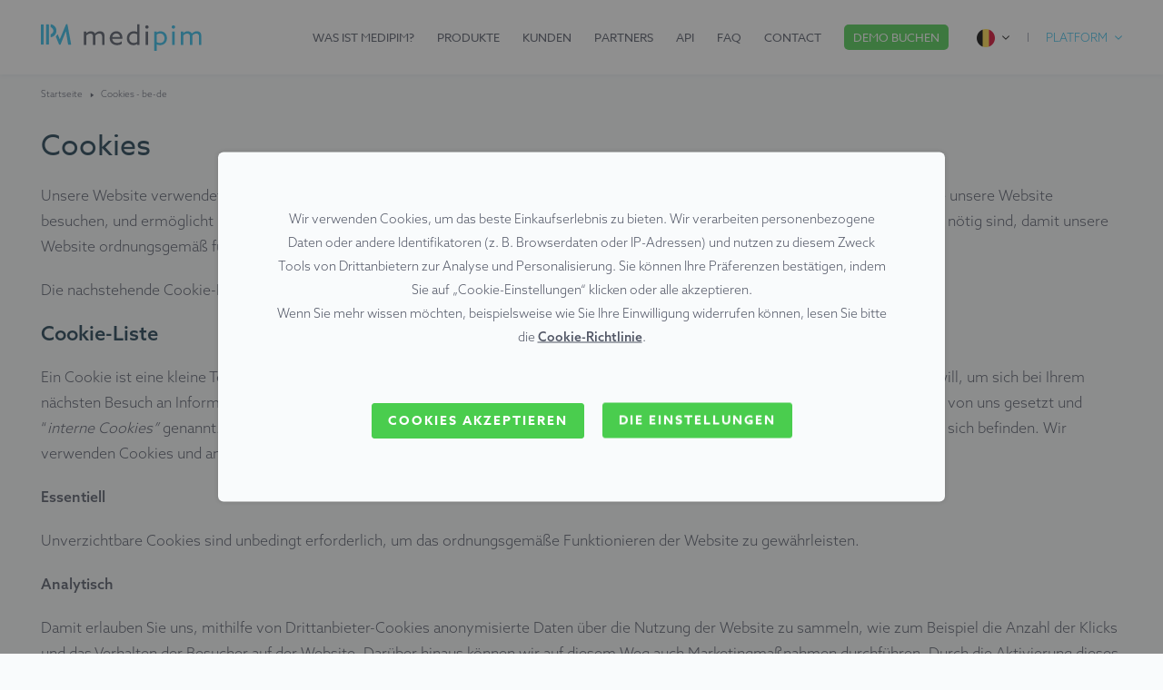

--- FILE ---
content_type: text/html; charset=UTF-8
request_url: https://www.medipim.com/bede/cookies
body_size: 12715
content:
 <!doctype html><html lang="de"><head > <meta charset="utf-8"/>
<meta name="title" content="Cookies - be-de - Medipim"/>
<meta name="robots" content="INDEX,FOLLOW"/>
<meta name="viewport" content="width=device-width, initial-scale=1"/>
<meta name="format-detection" content="telephone=no"/>
<title>Cookies - be-de - Medipim</title>
<link  rel="stylesheet" type="text/css"  media="all" href="https://www.medipim.com/static/version1761559019/frontend/Baldwin/medipim/de_DE/mage/calendar.min.css" />
<link  rel="stylesheet" type="text/css"  media="all" href="https://www.medipim.com/static/version1761559019/frontend/Baldwin/medipim/de_DE/css/styles-m.min.css" />
<link  rel="stylesheet" type="text/css"  media="screen and (min-width: 768px)" href="https://www.medipim.com/static/version1761559019/frontend/Baldwin/medipim/de_DE/css/styles-l.min.css" />
<link  rel="stylesheet" type="text/css"  media="print" href="https://www.medipim.com/static/version1761559019/frontend/Baldwin/medipim/de_DE/css/print.min.css" />
<link  rel="stylesheet" type="text/css"  media="all" href="https://use.typekit.net/xal1icz.css" />




<link  rel="icon" type="image/x-icon" href="https://www.medipim.com/media/favicon/default/favicon.ico" />
<link  rel="shortcut icon" type="image/x-icon" href="https://www.medipim.com/media/favicon/default/favicon.ico" />
<!--ap4AJTV45hErjQ3Yiabt5F9Ej2QcQyHX-->       <meta property="og&#x3A;title" content="-&#x20;Medipim" />
<meta property="og&#x3A;type" content="article.group" />
<meta property="og&#x3A;url" content="https&#x3A;&#x2F;&#x2F;www.medipim.com&#x2F;bede&#x2F;cookies" />
<meta property="og&#x3A;description" content="-&#x20;Medipim" />
<meta property="og&#x3A;locale" content="de_DE" />
<meta property="og&#x3A;locale&#x3A;alternate" content="nl_NL" />
<meta property="og&#x3A;locale&#x3A;alternate" content="fr_FR" />
   </head><body data-container="body" data-mage-init='{"loaderAjax": {}, "loader": { "icon": "https://www.medipim.com/static/version1761559019/frontend/Baldwin/medipim/de_DE/images/loader-2.gif"}}' id="html-body" class="cms-cookies pagecode-cookies cms-page-view page-layout-1column">         <div class="cookie-status-message" id="cookie-status">The store will not work correctly when cookies are disabled.</div>     <noscript><div class="message global noscript"><div class="content"><p><strong>JavaScript seems to be disabled in your browser.</strong> <span> For the best experience on our site, be sure to turn on Javascript in your browser.</span></p></div></div></noscript>      <noscript><iframe src="https://www.googletagmanager.com/ns.html?id=GTM-KDX7C5C" height="0" width="0" style="display:none;visibility:hidden"></iframe></noscript><div class="store-code-css store_bede"></div><div class="page-wrapper"><header class="page-header"><div class="panel wrapper"><div class="panel header">  </div></div><div class="header content"> <span data-action="toggle-nav" class="action nav-toggle"><span>Menü</span></span> <div class="logo-container"> <a class="logo" href="https://www.medipim.com/bede" title="" aria-label="store logo"> <img class="image-logo" src="https://www.medipim.com/static/version1761559019/frontend/Baldwin/medipim/de_DE/images/logo.svg" title="" alt="" width="177" height="30" /></a> </div> <div class="website-switcher"><div class="trigger store store_bede"><span>Belgien (de)</span></div><div class="content"><div class="inner"> <div class="website-group website_be_website">   <div class="store store_benl"><a href="https://www.medipim.com/benl"><span>België (nl)</span></a></div>    <div class="store store_befr"><a href="https://www.medipim.com/befr"><span>Belgique (fr)</span></a></div>    <div class="store store_bede active-store"><a href="javascript:void(0)"><span>Belgien (de)</span></a></div> </div> <div class="website-group website_row_website">   <div class="store store_world"><a href="https://www.medipim.com/world"><span>World</span></a></div> </div> <div class="website-group website_fr_website">   <div class="store store_fr"><a href="https://www.medipim.com/fr"><span>France</span></a></div> </div> <div class="website-group website_de_website">   <div class="store store_de"><a href="https://www.medipim.com/de"><span>Deutschland</span></a></div> </div> <div class="website-group website_es_website">   <div class="store store_es"><a href="https://www.medipim.com/es"><span>España</span></a></div> </div> <div class="website-group website_au_website">   <div class="store store_au"><a href="https://www.medipim.com/au"><span>Australia</span></a></div> </div> <div class="website-group website_usa_website">   <div class="store store_usa"><a href="https://www.medipim.com/usa"><span>United States</span></a></div> </div></div></div></div><div class="platform-links"><div class="trigger"><span>Platform</span></div><div class="content"><div class="inner"><div class="row-container"><div class="inner"><div class="pd-row row"><div class="pd-col col-md-12"><div class="col-inner"> <section class="widget widget-cms-categories-links " id="widget-cmscategorieslinks_0"><ul id="link-items-widget-cmscategorieslinks_0" class="items">   <li data-mage-init='{"linkActiveState":{"url":"https://platform.medipim.be/nl/inloggen"}}' class="item link-item-1 "><a href="https://platform.medipim.be/nl/inloggen" rel="nofollow" title="" target="_blank">Inloggen zum platform</a></li>     <li data-mage-init='{"linkActiveState":{"url":"https://platform.medipim.be/docs/api/v4/using-the-api.html"}}' class="item link-item-2 highlight"><a href="https://platform.medipim.be/docs/api/v4/using-the-api.html" rel="nofollow" title="" target="_blank">API Dokumentation</a></li>          </ul></section></div></div></div></div></div></div></div></div>  <div class="sections nav-sections"> <span class="icon-close-menu action" data-action="toggle-nav"></span>  <div class="section-items nav-sections-items" data-mage-init='{"tabs":{"openedState":"active"}}'>  <div class="section-item-title nav-sections-item-title" data-role="collapsible"><a class="nav-sections-item-switch" data-toggle="switch" href="#store.menu.new">Menü</a></div><div class="section-item-content nav-sections-item-content" id="store.menu.new" data-role="content">  <nav class="navigation" data-action="navigation"><ul data-mage-init='{"menu":{"responsive":true, "expanded":true, "position":{"my":"left top","at":"left bottom"}}}'> <!-- Baldwin edit Include CMS Menu inside/within Header Main Menu - add CMS links -->     <li class="item level0 level-top category-item ui-menu-item custom-link "><a class="level-top ui-corner-all" href="https://www.medipim.com/bede/uber-uns" title="" target="_self">Was ist Medipim?</a></li>      <li class="item level0 level-top category-item ui-menu-item custom-link "><a class="level-top ui-corner-all" href="https://www.medipim.com/bede/produkte" title="" target="_self">Produkte</a></li>      <li class="item level0 level-top category-item ui-menu-item custom-link "><a class="level-top ui-corner-all" href="https://www.medipim.com/bede/kunden" title="" target="_self">Kunden</a></li>      <li class="item level0 level-top category-item ui-menu-item custom-link "><a class="level-top ui-corner-all" href="https://www.medipim.com/bede/partners" title="" target="_self">Partners</a></li>      <li class="item level0 level-top category-item ui-menu-item custom-link "><a class="level-top ui-corner-all" href="https://www.medipim.com/bede/hochmoderne-api" title="" target="_self">API</a></li>      <li class="item level0 level-top category-item ui-menu-item custom-link "><a class="level-top ui-corner-all" href="https://www.medipim.com/bede/faq" title="" target="_self">FAQ</a></li>      <li class="item level0 level-top category-item ui-menu-item custom-link "><a class="level-top ui-corner-all" href="https://www.medipim.com/bede/contact" title="" target="_self">Contact</a></li>       <li class="item level0 level-top category-item ui-menu-item custom-link book-a-demo"><a class="level-top ui-corner-all" href="https://calendly.com/nele-medipim/45-minute-demo" rel="nofollow" target="_blank" ><span>Demo buchen</span></a></li></ul></nav></div>  <div class="section-item-title nav-sections-item-title" data-role="collapsible"><a class="nav-sections-item-switch" data-toggle="switch" href="#store.settings.mobile">Sprache</a></div><div class="section-item-content nav-sections-item-content" id="store.settings.mobile" data-role="content"> <div class="website-switcher"><div class="trigger store store_bede"><span>Belgien (de)</span></div><div class="content"><div class="inner"> <div class="website-group website_be_website">   <div class="store store_benl"><a href="https://www.medipim.com/benl"><span>België (nl)</span></a></div>    <div class="store store_befr"><a href="https://www.medipim.com/befr"><span>Belgique (fr)</span></a></div>    <div class="store store_bede active-store"><a href="javascript:void(0)"><span>Belgien (de)</span></a></div> </div> <div class="website-group website_row_website">   <div class="store store_world"><a href="https://www.medipim.com/world"><span>World</span></a></div> </div> <div class="website-group website_fr_website">   <div class="store store_fr"><a href="https://www.medipim.com/fr"><span>France</span></a></div> </div> <div class="website-group website_de_website">   <div class="store store_de"><a href="https://www.medipim.com/de"><span>Deutschland</span></a></div> </div> <div class="website-group website_es_website">   <div class="store store_es"><a href="https://www.medipim.com/es"><span>España</span></a></div> </div> <div class="website-group website_au_website">   <div class="store store_au"><a href="https://www.medipim.com/au"><span>Australia</span></a></div> </div> <div class="website-group website_usa_website">   <div class="store store_usa"><a href="https://www.medipim.com/usa"><span>United States</span></a></div> </div></div></div></div></div>  <div class="section-item-title nav-sections-item-title" data-role="collapsible"><a class="nav-sections-item-switch" data-toggle="switch" href="#store.platform.mobile">Platform</a></div><div class="section-item-content nav-sections-item-content" id="store.platform.mobile" data-role="content"> <div class="platform-links"><div class="trigger"><span>Platform</span></div><div class="content"><div class="inner"><div class="row-container"><div class="inner"><div class="pd-row row"><div class="pd-col col-md-12"><div class="col-inner"> <section class="widget widget-cms-categories-links " id="widget-cmscategorieslinks_1"><ul id="link-items-widget-cmscategorieslinks_1" class="items">   <li data-mage-init='{"linkActiveState":{"url":"https://platform.medipim.be/nl/inloggen"}}' class="item link-item-1 "><a href="https://platform.medipim.be/nl/inloggen" rel="nofollow" title="" target="_blank">Inloggen zum platform</a></li>     <li data-mage-init='{"linkActiveState":{"url":"https://platform.medipim.be/docs/api/v4/using-the-api.html"}}' class="item link-item-2 highlight"><a href="https://platform.medipim.be/docs/api/v4/using-the-api.html" rel="nofollow" title="" target="_blank">API Dokumentation</a></li>          </ul></section></div></div></div></div></div></div></div></div></div></div></div></div></header><main id="maincontent" class="page-main"> <a id="contentarea" tabindex="-1"></a>  <div class="breadcrumbs"><ul class="items"> <li class="item home"> <a href="https://www.medipim.com/bede" title="Zur Startseite">Startseite</a> </li>  <li class="item cms_page"> <strong>Cookies - be-de</strong> </li> </ul></div>     <div class="page-title-wrapper"><h1 class="page-title"  ><span class="base" data-ui-id="page-title-wrapper" >Cookies</span></h1></div><div class="page messages"> <div data-placeholder="messages"></div> <div data-bind="scope: 'messages'"><!-- ko if: cookieMessages && cookieMessages.length > 0 --><div aria-atomic="true" role="alert" data-bind="foreach: { data: cookieMessages, as: 'message' }" class="messages"><div data-bind="attr: { class: 'message-' + message.type + ' ' + message.type + ' message', 'data-ui-id': 'message-' + message.type }, afterRender: $parent.afterMessageRender"><div data-bind="html: $parent.prepareMessageForHtml(message.text)"></div><button class="action close small-button" style="display: none;"><span>Schließen</span></button></div></div><!-- /ko --><!-- ko if: messages().messages && messages().messages.length > 0 --><div aria-atomic="true" role="alert" class="messages" data-bind="foreach: { data: messages().messages, as: 'message' }"><div data-bind="attr: { class: 'message-' + message.type + ' ' + message.type + ' message', 'data-ui-id': 'message-' + message.type }, afterRender: $parent.afterMessageRender"><div><span data-bind="html: $parent.prepareMessageForHtml(message.text)"></span></div><button class="action close small-button" style="display: none;"><span>Schließen</span></button></div></div><!-- /ko --></div></div><div class="columns"><div class="column main"><input name="form_key" type="hidden" value="mytbPIgN2cAKsiPp" /> <div id="authenticationPopup" data-bind="scope:'authenticationPopup', style: {display: 'none'}">  <!-- ko template: getTemplate() --><!-- /ko --> </div>    <div class="row-container"><div class="inner"><div class="pd-row row"><div class="pd-col col-md-12"><div class="col-inner"><p>Unsere Website verwendet Cookies und ähnliche Technologien. Dies hilft uns, Ihnen eine bessere Benutzererfahrung zu bieten, wenn Sie unsere Website besuchen, und ermöglicht uns auch, unsere Website zu optimieren. Ohne Ihre vorherige Erlaubnis setzen wir ausschließlich Cookies, die nötig sind, damit unsere Website ordnungsgemäß funktioniert. Für alle anderen Cookies bitten wir Sie vorab um Erlaubnis.</p>
<p>Die nachstehende Cookie-Liste bietet Ihnen einen Überblick über die Cookies, die unsere Website nutzt.</p>
<h2>Cookie-Liste</h2>
<p>Ein Cookie ist eine kleine Textdatei mit Daten, die eine Website (wenn sie von einem Benutzer besucht wird) auf Ihrem Gerät speichern will, um sich bei Ihrem nächsten Besuch an Informationen über Sie, wie z.B. Ihre Sprachpräferenz oder Login-Informationen, zu erinnern. Diese Cookies werden von uns gesetzt und “<em>interne Cookies”</em> genannt. Darüber hinaus verwenden wir “<em>externe Cookies</em>”, d.h. Cookies von einer anderen Domain als der, auf der Sie sich befinden. Wir verwenden Cookies und andere Tracking-Technologien für folgende Zwecke:</p>
<p class="title"><strong>Essentiell</strong></p>
<p>Unverzichtbare Cookies sind unbedingt erforderlich, um das ordnungsgemäße Funktionieren der Website zu gewährleisten.</p>
<p class="title"><strong>Analytisch</strong></p>
<p>Damit erlauben Sie uns, mithilfe von Drittanbieter-Cookies anonymisierte Daten über die Nutzung der Website zu sammeln, wie zum Beispiel die Anzahl der Klicks und das Verhalten der Besucher auf der Website. Darüber hinaus können wir auf diesem Weg auch Marketingmaßnahmen durchführen. Durch die Aktivierung dieses Cookies helfen Sie uns, Ihr Erlebnis noch weiter zu verbessern.</p>
<p class="title"><strong>Marketing</strong></p>
<p>Damit ermächtigen Sie uns, marketingbezogene Daten über Cookies von Drittanbietern zu sammeln. Durch die Aktivierung dieses Cookies helfen Sie uns, Ihr Erlebnis zu verbessern.</p>
<p>Wenn Sie feststellen, dass andere Cookies über unsere Website gesetzt werden, sind wir Ihnen dankbar, wenn Sie uns sofort benachrichtigen, damit wir die notwendigen Änderungen vornehmen können.</p>
<p>Wir informieren Sie so umfassend wie möglich über von Dritten gesetzte Cookies. Wenn Sie jedoch mehr wissen möchten, lesen Sie bitte die Datenschutzerklärungen dieser Parteien auf ihren jeweiligen Websites. Bitte beachten Sie, dass wir weder auf den Inhalt dieser Erklärungen noch auf den Inhalt der Cookies dieser Dritten Einfluss haben.</p>
<p>Bei Ihrem ersten Besuch unserer Website werden Sie aufgefordert, unsere Cookies anzunehmen. Sie können Ihre Entscheidungen danach jederzeit selbst verwalten.</p>
<p>Wenn Sie weitere Fragen oder Anmerkungen zur Verarbeitung Ihrer personenbezogenen Daten haben, wenden Sie sich bitte per E-Mail an <em>info@medipim.be</em>, oder über<a href="http://www.medipim.com"> www.medipim.com</a> auf unserer Website an uns.</p>
<p>Weitere Informationen über Cookies finden Sie auch auf:<a href="http://www.allaboutcookies.org/" rel="nofollow"> http://www.allaboutcookies.org/</a>.&nbsp;</p>
<p>Weiter Informationen über <em>online behavioural advertising</em> und <em>online privacy</em> finden Sie hier:<a href="http://www.youronlinechoices.eu/" rel="nofollow"> http://www.youronlinechoices.eu/</a>.&nbsp;</p>
<p><strong>Medipim cookies</strong></p>
<style type="text/css"><!--td {border: 1px solid #cccccc;}br {mso-data-placement:same-cell;}--></style>
<style type="text/css"><!--td {border: 1px solid #cccccc;}br {mso-data-placement:same-cell;}--></style>
<table dir="ltr" border="1" cellspacing="0" cellpadding="0" data-sheets-root="1"><colgroup><col width="247"><col width="178"><col width="1018"><col width="183"></colgroup>
<tbody>
<tr>
<td data-sheets-value="{&quot;1&quot;:2,&quot;2&quot;:&quot;Cookie&quot;}">Cookie</td>
<td data-sheets-value="{&quot;1&quot;:2,&quot;2&quot;:&quot;Provider&quot;}">Provider</td>
<td data-sheets-value="{&quot;1&quot;:2,&quot;2&quot;:&quot;Cookie purpose description&quot;}">Cookie purpose description</td>
<td data-sheets-value="{&quot;1&quot;:2,&quot;2&quot;:&quot;Category&quot;}">Category</td>
</tr>
<tr>
<td data-sheets-value="{&quot;1&quot;:2,&quot;2&quot;:&quot;section_data_ids&quot;}">section_data_ids</td>
<td data-sheets-value="{&quot;1&quot;:2,&quot;2&quot;:&quot;www.medipim.com&quot;}" data-sheets-hyperlink="http://www.medipim.com/"><a class="in-cell-link" href="http://www.medipim.com" target="_blank" rel="noopener">www.medipim.com</a></td>
<td data-sheets-value="{&quot;1&quot;:2,&quot;2&quot;:&quot;Used in context with the shopping cart functionality. Remembers any wish-list products and visitor credentials when checking out.&quot;}">Used in context with the shopping cart functionality. Remembers any wish-list products and visitor credentials when checking out.</td>
<td data-sheets-value="{&quot;1&quot;:2,&quot;2&quot;:&quot;Essential&quot;}">Essential</td>
</tr>
<tr>
<td data-sheets-value="{&quot;1&quot;:2,&quot;2&quot;:&quot;player&quot;}">player</td>
<td data-sheets-value="{&quot;1&quot;:2,&quot;2&quot;:&quot;vimeo.com&quot;}" data-sheets-hyperlink="http://vimeo.com"><a class="in-cell-link" href="http://vimeo.com" target="_blank" rel="noopener nofollow">vimeo.com</a></td>
<td data-sheets-value="{&quot;1&quot;:2,&quot;2&quot;:&quot;Saves the user's preferences when playing embedded videos from Vimeo.&quot;}">Saves the user's preferences when playing embedded videos from Vimeo.</td>
<td data-sheets-value="{&quot;1&quot;:2,&quot;2&quot;:&quot;Essential&quot;}">Essential</td>
</tr>
<tr>
<td data-sheets-value="{&quot;1&quot;:2,&quot;2&quot;:&quot;sync_active&quot;}">sync_active</td>
<td data-sheets-value="{&quot;1&quot;:2,&quot;2&quot;:&quot;vimeocdn.com&quot;}" data-sheets-hyperlink="http://vimeocdn.com"><a class="in-cell-link" href="http://vimeocdn.com" target="_blank" rel="noopener nofollow">vimeocdn.com</a></td>
<td data-sheets-value="{&quot;1&quot;:2,&quot;2&quot;:&quot;Contains data on visitor's video-content preferences - This allows the website to remember parameters such as preferred volume or video quality. The service is provided by Vimeo.com.&quot;}">Contains data on visitor's video-content preferences - This allows the website to remember parameters such as preferred volume or video quality. The service is provided by Vimeo.com.</td>
<td data-sheets-value="{&quot;1&quot;:2,&quot;2&quot;:&quot;Essential&quot;}">Essential</td>
</tr>
<tr>
<td data-sheets-value="{&quot;1&quot;:2,&quot;2&quot;:&quot;form_key&quot;}">form_key</td>
<td data-sheets-value="{&quot;1&quot;:2,&quot;2&quot;:&quot;www.medipim.com&quot;}" data-sheets-hyperlink="http://www.medipim.com/"><a class="in-cell-link" href="http://www.medipim.com" target="_blank" rel="noopener">www.medipim.com</a></td>
<td data-sheets-value="{&quot;1&quot;:2,&quot;2&quot;:&quot;Ensures visitor browsing-security by preventing cross-site request forgery. This cookie is essential for the security of the website and visitor.&quot;}">Ensures visitor browsing-security by preventing cross-site request forgery. This cookie is essential for the security of the website and visitor.</td>
<td data-sheets-value="{&quot;1&quot;:2,&quot;2&quot;:&quot;Essential&quot;}">Essential</td>
</tr>
<tr>
<td data-sheets-value="{&quot;1&quot;:2,&quot;2&quot;:&quot;mage-cache-storage&quot;}">mage-cache-storage</td>
<td data-sheets-value="{&quot;1&quot;:2,&quot;2&quot;:&quot;www.medipim.com&quot;}" data-sheets-hyperlink="http://www.medipim.com/"><a class="in-cell-link" href="http://www.medipim.com" target="_blank" rel="noopener">www.medipim.com</a></td>
<td data-sheets-value="{&quot;1&quot;:2,&quot;2&quot;:&quot;This cookie is used in context with load balancing - This optimizes the response rate between the visitor and the site, by distributing the traffic load on multiple network links or servers.&quot;}">This cookie is used in context with load balancing - This optimizes the response rate between the visitor and the site, by distributing the traffic load on multiple network links or servers.</td>
<td data-sheets-value="{&quot;1&quot;:2,&quot;2&quot;:&quot;Essential&quot;}">Essential</td>
</tr>
<tr>
<td data-sheets-value="{&quot;1&quot;:2,&quot;2&quot;:&quot;mage-cache-storage-section-invalidation&quot;}">mage-cache-storage-section-invalidation</td>
<td data-sheets-value="{&quot;1&quot;:2,&quot;2&quot;:&quot;www.medipim.com&quot;}" data-sheets-hyperlink="http://www.medipim.com/"><a class="in-cell-link" href="http://www.medipim.com" target="_blank" rel="noopener">www.medipim.com</a></td>
<td data-sheets-value="{&quot;1&quot;:2,&quot;2&quot;:&quot;This cookie is used in context with load balancing - This optimizes the response rate between the visitor and the site, by distributing the traffic load on multiple network links or servers.&quot;}">This cookie is used in context with load balancing - This optimizes the response rate between the visitor and the site, by distributing the traffic load on multiple network links or servers.</td>
<td data-sheets-value="{&quot;1&quot;:2,&quot;2&quot;:&quot;Essential&quot;}">Essential</td>
</tr>
<tr>
<td data-sheets-value="{&quot;1&quot;:2,&quot;2&quot;:&quot;mage-cache-sessid&quot;}">mage-cache-sessid</td>
<td data-sheets-value="{&quot;1&quot;:2,&quot;2&quot;:&quot;www.medipim.com&quot;}" data-sheets-hyperlink="http://www.medipim.com/"><a class="in-cell-link" href="http://www.medipim.com" target="_blank" rel="noopener">www.medipim.com</a></td>
<td data-sheets-value="{&quot;1&quot;:2,&quot;2&quot;:&quot;This cookie is used in context with load balancing - This optimizes the response rate between the visitor and the site, by distributing the traffic load on multiple network links or servers.&quot;}">This cookie is used in context with load balancing - This optimizes the response rate between the visitor and the site, by distributing the traffic load on multiple network links or servers.</td>
<td data-sheets-value="{&quot;1&quot;:2,&quot;2&quot;:&quot;Essential&quot;}">Essential</td>
</tr>
<tr>
<td data-sheets-value="{&quot;1&quot;:2,&quot;2&quot;:&quot;mage-messages&quot;}">mage-messages</td>
<td data-sheets-value="{&quot;1&quot;:2,&quot;2&quot;:&quot;www.medipim.com&quot;}" data-sheets-hyperlink="http://www.medipim.com/"><a class="in-cell-link" href="http://www.medipim.com" target="_blank" rel="noopener">www.medipim.com</a></td>
<td data-sheets-value="{&quot;1&quot;:2,&quot;2&quot;:&quot;Necessary for the functionality of the website's chat-box function.&quot;}">Necessary for the functionality of the website's chat-box function.</td>
<td data-sheets-value="{&quot;1&quot;:2,&quot;2&quot;:&quot;Essential&quot;}">Essential</td>
</tr>
<tr>
<td data-sheets-value="{&quot;1&quot;:2,&quot;2&quot;:&quot;recently_compared_product&quot;}">recently_compared_product</td>
<td data-sheets-value="{&quot;1&quot;:2,&quot;2&quot;:&quot;www.medipim.com&quot;}" data-sheets-hyperlink="http://www.medipim.com/"><a class="in-cell-link" href="http://www.medipim.com" target="_blank" rel="noopener">www.medipim.com</a></td>
<td data-sheets-value="{&quot;1&quot;:2,&quot;2&quot;:&quot;Necessary for the compare-products function on the website.&quot;}">Necessary for the compare-products function on the website.</td>
<td data-sheets-value="{&quot;1&quot;:2,&quot;2&quot;:&quot;Essential&quot;}">Essential</td>
</tr>
<tr>
<td data-sheets-value="{&quot;1&quot;:2,&quot;2&quot;:&quot;_GRECAPTCHA&quot;}">_GRECAPTCHA</td>
<td data-sheets-value="{&quot;1&quot;:2,&quot;2&quot;:&quot;google.com&quot;}" data-sheets-hyperlink="http://google.com"><a class="in-cell-link" href="http://google.com" target="_blank" rel="noopener nofollow">google.com</a></td>
<td data-sheets-value="{&quot;1&quot;:2,&quot;2&quot;:&quot;This cookie is used to distinguish between humans and bots. This is beneficial for the website, in order to make valid reports on the use of their website.&quot;}">This cookie is used to distinguish between humans and bots. This is beneficial for the website, in order to make valid reports on the use of their website.</td>
<td data-sheets-value="{&quot;1&quot;:2,&quot;2&quot;:&quot;Essential&quot;}">Essential</td>
</tr>
<tr>
<td data-sheets-value="{&quot;1&quot;:2,&quot;2&quot;:&quot;CookieConsent&quot;}">CookieConsent</td>
<td data-sheets-value="{&quot;1&quot;:2,&quot;2&quot;:&quot;www.medipim.com&quot;}" data-sheets-hyperlink="http://www.medipim.com/"><a class="in-cell-link" href="http://www.medipim.com" target="_blank" rel="noopener">www.medipim.com</a></td>
<td data-sheets-value="{&quot;1&quot;:2,&quot;2&quot;:&quot;Stores the user's cookie consent state for the current domain&quot;}">Stores the user's cookie consent state for the current domain</td>
<td data-sheets-value="{&quot;1&quot;:2,&quot;2&quot;:&quot;Essential&quot;}">Essential</td>
</tr>
<tr>
<td data-sheets-value="{&quot;1&quot;:2,&quot;2&quot;:&quot;PHPSESSID&quot;}">PHPSESSID</td>
<td data-sheets-value="{&quot;1&quot;:2,&quot;2&quot;:&quot;www.medipim.com&quot;}" data-sheets-hyperlink="http://www.medipim.com/"><a class="in-cell-link" href="http://www.medipim.com" target="_blank" rel="noopener">www.medipim.com</a></td>
<td data-sheets-value="{&quot;1&quot;:2,&quot;2&quot;:&quot;Preserves user session state across page requests.&quot;}">Preserves user session state across page requests.</td>
<td data-sheets-value="{&quot;1&quot;:2,&quot;2&quot;:&quot;Essential&quot;}">Essential</td>
</tr>
<tr>
<td data-sheets-value="{&quot;1&quot;:2,&quot;2&quot;:&quot;mage-cache-timeout&quot;}">mage-cache-timeout</td>
<td data-sheets-value="{&quot;1&quot;:2,&quot;2&quot;:&quot;www.medipim.com&quot;}" data-sheets-hyperlink="http://www.medipim.com/"><a class="in-cell-link" href="http://www.medipim.com" target="_blank" rel="noopener">www.medipim.com</a></td>
<td data-sheets-value="{&quot;1&quot;:2,&quot;2&quot;:&quot;This cookie is necessary for the cache function. A cache is used by the website to optimize the response time between the visitor and the website. The cache is usually stored on the visitor’s browser.&quot;}">This cookie is necessary for the cache function. A cache is used by the website to optimize the response time between the visitor and the website. The cache is usually stored on the visitor’s browser.</td>
<td data-sheets-value="{&quot;1&quot;:2,&quot;2&quot;:&quot;Essential&quot;}">Essential</td>
</tr>
<tr>
<td data-sheets-value="{&quot;1&quot;:2,&quot;2&quot;:&quot;product_data_storage&quot;}">product_data_storage</td>
<td data-sheets-value="{&quot;1&quot;:2,&quot;2&quot;:&quot;www.medipim.com&quot;}" data-sheets-hyperlink="http://www.medipim.com/"><a class="in-cell-link" href="http://www.medipim.com" target="_blank" rel="noopener">www.medipim.com</a></td>
<td data-sheets-value="{&quot;1&quot;:2,&quot;2&quot;:&quot;Necessary for the compare-products function on the website.&quot;}">Necessary for the compare-products function on the website.</td>
<td data-sheets-value="{&quot;1&quot;:2,&quot;2&quot;:&quot;Essential&quot;}">Essential</td>
</tr>
<tr>
<td data-sheets-value="{&quot;1&quot;:2,&quot;2&quot;:&quot;rc::a&quot;}">rc::a</td>
<td data-sheets-value="{&quot;1&quot;:2,&quot;2&quot;:&quot;gstatic.com&quot;}" data-sheets-hyperlink="http://gstatic.com"><a class="in-cell-link" href="http://gstatic.com" target="_blank" rel="noopener nofollow">gstatic.com</a></td>
<td data-sheets-value="{&quot;1&quot;:2,&quot;2&quot;:&quot;This cookie is used to distinguish between humans and bots. This is beneficial for the website, in order to make valid reports on the use of their website.&quot;}">This cookie is used to distinguish between humans and bots. This is beneficial for the website, in order to make valid reports on the use of their website.</td>
<td data-sheets-value="{&quot;1&quot;:2,&quot;2&quot;:&quot;Essential&quot;}">Essential</td>
</tr>
<tr>
<td data-sheets-value="{&quot;1&quot;:2,&quot;2&quot;:&quot;rc::c&quot;}">rc::c</td>
<td data-sheets-value="{&quot;1&quot;:2,&quot;2&quot;:&quot;gstatic.com&quot;}" data-sheets-hyperlink="http://gstatic.com"><a class="in-cell-link" href="http://gstatic.com" target="_blank" rel="noopener nofollow">gstatic.com</a></td>
<td data-sheets-value="{&quot;1&quot;:2,&quot;2&quot;:&quot;This cookie is used to distinguish between humans and bots.&quot;}">This cookie is used to distinguish between humans and bots.</td>
<td data-sheets-value="{&quot;1&quot;:2,&quot;2&quot;:&quot;Essential&quot;}">Essential</td>
</tr>
<tr>
<td data-sheets-value="{&quot;1&quot;:2,&quot;2&quot;:&quot;rc::b&quot;}">rc::b</td>
<td data-sheets-value="{&quot;1&quot;:2,&quot;2&quot;:&quot;gstatic.com&quot;}" data-sheets-hyperlink="http://gstatic.com"><a class="in-cell-link" href="http://gstatic.com" target="_blank" rel="noopener nofollow">gstatic.com</a></td>
<td data-sheets-value="{&quot;1&quot;:2,&quot;2&quot;:&quot;This cookie is used to distinguish between humans and bots.&quot;}">This cookie is used to distinguish between humans and bots.</td>
<td data-sheets-value="{&quot;1&quot;:2,&quot;2&quot;:&quot;Essential&quot;}">Essential</td>
</tr>
<tr>
<td data-sheets-value="{&quot;1&quot;:2,&quot;2&quot;:&quot;rc::f&quot;}">rc::f</td>
<td data-sheets-value="{&quot;1&quot;:2,&quot;2&quot;:&quot;gstatic.com&quot;}" data-sheets-hyperlink="http://gstatic.com"><a class="in-cell-link" href="http://gstatic.com" target="_blank" rel="noopener nofollow">gstatic.com</a></td>
<td data-sheets-value="{&quot;1&quot;:2,&quot;2&quot;:&quot;This cookie is used to distinguish between humans and bots.&quot;}">This cookie is used to distinguish between humans and bots.</td>
<td data-sheets-value="{&quot;1&quot;:2,&quot;2&quot;:&quot;Essential&quot;}">Essential</td>
</tr>
<tr>
<td data-sheets-value="{&quot;1&quot;:2,&quot;2&quot;:&quot;_grecaptcha&quot;}">_grecaptcha</td>
<td data-sheets-value="{&quot;1&quot;:2,&quot;2&quot;:&quot;gstatic.com&quot;}" data-sheets-hyperlink="http://gstatic.com"><a class="in-cell-link" href="http://gstatic.com" target="_blank" rel="noopener nofollow">gstatic.com</a></td>
<td data-sheets-value="{&quot;1&quot;:2,&quot;2&quot;:&quot;This cookie is used to distinguish between humans and bots. This is beneficial for the website, in order to make valid reports on the use of their website.&quot;}">This cookie is used to distinguish between humans and bots. This is beneficial for the website, in order to make valid reports on the use of their website.</td>
<td data-sheets-value="{&quot;1&quot;:2,&quot;2&quot;:&quot;Essential&quot;}">Essential</td>
</tr>
<tr>
<td data-sheets-value="{&quot;1&quot;:2,&quot;2&quot;:&quot;rc::d-15#&quot;}">rc::d-15#</td>
<td data-sheets-value="{&quot;1&quot;:2,&quot;2&quot;:&quot;gstatic.com&quot;}" data-sheets-hyperlink="http://gstatic.com"><a class="in-cell-link" href="http://gstatic.com" target="_blank" rel="noopener nofollow">gstatic.com</a></td>
<td data-sheets-value="{&quot;1&quot;:2,&quot;2&quot;:&quot;This cookie is used to distinguish between humans and bots.&quot;}">This cookie is used to distinguish between humans and bots.</td>
<td data-sheets-value="{&quot;1&quot;:2,&quot;2&quot;:&quot;Essential&quot;}">Essential</td>
</tr>
<tr>
<td data-sheets-value="{&quot;1&quot;:2,&quot;2&quot;:&quot;private_content_version&quot;}">private_content_version</td>
<td data-sheets-value="{&quot;1&quot;:2,&quot;2&quot;:&quot;www.medipim.com&quot;}" data-sheets-hyperlink="http://www.medipim.com/"><a class="in-cell-link" href="http://www.medipim.com" target="_blank" rel="noopener">www.medipim.com</a></td>
<td data-sheets-value="{&quot;1&quot;:2,&quot;2&quot;:&quot;This cookie is necessary for the cache function. A cache is used by the website to optimize the response time between the visitor and the website. The cache is usually stored on the visitor’s browser.&quot;}">This cookie is necessary for the cache function. A cache is used by the website to optimize the response time between the visitor and the website. The cache is usually stored on the visitor’s browser.</td>
<td data-sheets-value="{&quot;1&quot;:2,&quot;2&quot;:&quot;Essential&quot;}">Essential</td>
</tr>
<tr>
<td data-sheets-value="{&quot;1&quot;:2,&quot;2&quot;:&quot;__cf_bm&quot;}">__cf_bm</td>
<td data-sheets-value="{&quot;1&quot;:2,&quot;2&quot;:&quot;cloudfare.com&quot;}" data-sheets-hyperlink="http://cloudfare.com/"><a class="in-cell-link" href="http://cloudfare.com/" target="_blank" rel="noopener nofollow">cloudfare.com</a></td>
<td data-sheets-value="{&quot;1&quot;:2,&quot;2&quot;:&quot;This cookie is part helps manage incoming traffic that matches criteria associated with bots&quot;}">This cookie is part helps manage incoming traffic that matches criteria associated with bots</td>
<td data-sheets-value="{&quot;1&quot;:2,&quot;2&quot;:&quot;Essential&quot;}">Essential</td>
</tr>
<tr>
<td data-sheets-value="{&quot;1&quot;:2,&quot;2&quot;:&quot;_cfuvid&quot;}">_cfuvid</td>
<td data-sheets-value="{&quot;1&quot;:2,&quot;2&quot;:&quot;cloudfare.com&quot;}" data-sheets-hyperlink="http://cloudfare.com/"><a class="in-cell-link" href="http://cloudfare.com/" target="_blank" rel="noopener nofollow">cloudfare.com</a></td>
<td data-sheets-value="{&quot;1&quot;:2,&quot;2&quot;:&quot;This cookie is only set when a site uses this option in a Rate Limiting Rule, and is only used to allow the Cloudflare WAF to distinguish individual users who share the same IP address. &quot;}">This cookie is only set when a site uses this option in a Rate Limiting Rule, and is only used to allow the Cloudflare WAF to distinguish individual users who share the same IP address.</td>
<td data-sheets-value="{&quot;1&quot;:2,&quot;2&quot;:&quot;Essential&quot;}">Essential</td>
</tr>
<tr>
<td data-sheets-value="{&quot;1&quot;:2,&quot;2&quot;:&quot;recently_viewed_product&quot;}">recently_viewed_product</td>
<td data-sheets-value="{&quot;1&quot;:2,&quot;2&quot;:&quot;www.medipim.com&quot;}" data-sheets-hyperlink="http://www.medipim.com/"><a class="in-cell-link" href="http://www.medipim.com" target="_blank" rel="noopener">www.medipim.com</a></td>
<td data-sheets-value="{&quot;1&quot;:2,&quot;2&quot;:&quot;Determines which products the user has viewed, allowing the website to promote related products.&quot;}">Determines which products the user has viewed, allowing the website to promote related products.</td>
<td data-sheets-value="{&quot;1&quot;:2,&quot;2&quot;:&quot;Analytics&quot;}">Analytics</td>
</tr>
<tr>
<td data-sheets-value="{&quot;1&quot;:2,&quot;2&quot;:&quot;recently_viewed_product_previous&quot;}">recently_viewed_product_previous</td>
<td data-sheets-value="{&quot;1&quot;:2,&quot;2&quot;:&quot;www.medipim.com&quot;}" data-sheets-hyperlink="http://www.medipim.com/"><a class="in-cell-link" href="http://www.medipim.com" target="_blank" rel="noopener">www.medipim.com</a></td>
<td data-sheets-value="{&quot;1&quot;:2,&quot;2&quot;:&quot;Collects information on which products have been viewed by the visitor - This is used for optimizing the specific visitor's navigation on the website.&quot;}">Collects information on which products have been viewed by the visitor - This is used for optimizing the specific visitor's navigation on the website.</td>
<td data-sheets-value="{&quot;1&quot;:2,&quot;2&quot;:&quot;Analytics&quot;}">Analytics</td>
</tr>
<tr>
<td data-sheets-value="{&quot;1&quot;:2,&quot;2&quot;:&quot;recently_compared_product_previous&quot;}">recently_compared_product_previous</td>
<td data-sheets-value="{&quot;1&quot;:2,&quot;2&quot;:&quot;www.medipim.com&quot;}" data-sheets-hyperlink="http://www.medipim.com/"><a class="in-cell-link" href="http://www.medipim.com" target="_blank" rel="noopener">www.medipim.com</a></td>
<td data-sheets-value="{&quot;1&quot;:2,&quot;2&quot;:&quot;Collects information on which products have been viewed by the visitor - This is used for optimizing the specific visitor's navigation on the website.&quot;}">Collects information on which products have been viewed by the visitor - This is used for optimizing the specific visitor's navigation on the website.</td>
<td data-sheets-value="{&quot;1&quot;:2,&quot;2&quot;:&quot;Analytics&quot;}">Analytics</td>
</tr>
<tr>
<td data-sheets-value="{&quot;1&quot;:2,&quot;2&quot;:&quot;product_data_storage&quot;}">product_data_storage</td>
<td data-sheets-value="{&quot;1&quot;:2,&quot;2&quot;:&quot;www.medipim.com&quot;}" data-sheets-hyperlink="http://www.medipim.com/"><a class="in-cell-link" href="http://www.medipim.com" target="_blank" rel="noopener">www.medipim.com</a></td>
<td data-sheets-value="{&quot;1&quot;:2,&quot;2&quot;:&quot;Necessary for the compare-products function on the website.&quot;}">Necessary for the compare-products function on the website.</td>
<td data-sheets-value="{&quot;1&quot;:2,&quot;2&quot;:&quot;Analytics&quot;}">Analytics</td>
</tr>
<tr>
<td data-sheets-value="{&quot;1&quot;:2,&quot;2&quot;:&quot;vuid&quot;}">vuid</td>
<td data-sheets-value="{&quot;1&quot;:2,&quot;2&quot;:&quot;vimeo.com&quot;}" data-sheets-hyperlink="http://vimeo.com"><a class="in-cell-link" href="http://vimeo.com" target="_blank" rel="noopener nofollow">vimeo.com</a></td>
<td data-sheets-value="{&quot;1&quot;:2,&quot;2&quot;:&quot;Collects data on the user's visits to the website, such as which pages have been read.&quot;}">Collects data on the user's visits to the website, such as which pages have been read.</td>
<td data-sheets-value="{&quot;1&quot;:2,&quot;2&quot;:&quot;Analytics&quot;}">Analytics</td>
</tr>
<tr>
<td data-sheets-value="{&quot;1&quot;:2,&quot;2&quot;:&quot;td&quot;}">td</td>
<td data-sheets-value="{&quot;1&quot;:2,&quot;2&quot;:&quot;www.googletagmanager.com&quot;}" data-sheets-hyperlink="http://www.googletagmanager.com/"><a class="in-cell-link" href="http://www.googletagmanager.com/" target="_blank" rel="noopener nofollow">www.googletagmanager.com</a></td>
<td data-sheets-value="{&quot;1&quot;:2,&quot;2&quot;:&quot;Registers statistical data on users' behaviour on the website. Used for internal analytics by the website operator.&quot;}">Registers statistical data on users' behaviour on the website. Used for internal analytics by the website operator.</td>
<td data-sheets-value="{&quot;1&quot;:2,&quot;2&quot;:&quot;Analytics&quot;}">Analytics</td>
</tr>
<tr>
<td data-sheets-value="{&quot;1&quot;:2,&quot;2&quot;:&quot;recently_viewed_product&quot;}">recently_viewed_product</td>
<td data-sheets-value="{&quot;1&quot;:2,&quot;2&quot;:&quot;www.medipim.com&quot;}" data-sheets-hyperlink="http://www.medipim.com/"><a class="in-cell-link" href="http://www.medipim.com" target="_blank" rel="noopener">www.medipim.com</a></td>
<td data-sheets-value="{&quot;1&quot;:2,&quot;2&quot;:&quot;Collects information on which products have been viewed by the visitor - This is used for optimizing the specific visitor's navigation on the website.&quot;}">Collects information on which products have been viewed by the visitor - This is used for optimizing the specific visitor's navigation on the website.</td>
<td data-sheets-value="{&quot;1&quot;:2,&quot;2&quot;:&quot;Marketing&quot;}">Marketing</td>
</tr>
<tr>
<td data-sheets-value="{&quot;1&quot;:2,&quot;2&quot;:&quot;recently_viewed_product_previous&quot;}">recently_viewed_product_previous</td>
<td data-sheets-value="{&quot;1&quot;:2,&quot;2&quot;:&quot;www.medipim.com&quot;}" data-sheets-hyperlink="http://www.medipim.com/"><a class="in-cell-link" href="http://www.medipim.com" target="_blank" rel="noopener">www.medipim.com</a></td>
<td data-sheets-value="{&quot;1&quot;:2,&quot;2&quot;:&quot;Collects information on which products have been viewed by the visitor - This is used for optimizing the specific visitor's navigation on the website.&quot;}">Collects information on which products have been viewed by the visitor - This is used for optimizing the specific visitor's navigation on the website.</td>
<td data-sheets-value="{&quot;1&quot;:2,&quot;2&quot;:&quot;Marketing&quot;}">Marketing</td>
</tr>
<tr>
<td data-sheets-value="{&quot;1&quot;:2,&quot;2&quot;:&quot;recently_compared_product&quot;}">recently_compared_product</td>
<td data-sheets-value="{&quot;1&quot;:2,&quot;2&quot;:&quot;www.medipim.com&quot;}" data-sheets-hyperlink="http://www.medipim.com/"><a class="in-cell-link" href="http://www.medipim.com" target="_blank" rel="noopener">www.medipim.com</a></td>
<td data-sheets-value="{&quot;1&quot;:2,&quot;2&quot;:&quot;This cookie is used to determine which products the visitor has viewed. This information is used to promote related products and optimize ad-efficiency.&quot;}">This cookie is used to determine which products the visitor has viewed. This information is used to promote related products and optimize ad-efficiency.</td>
<td data-sheets-value="{&quot;1&quot;:2,&quot;2&quot;:&quot;Marketing&quot;}">Marketing</td>
</tr>
<tr>
<td data-sheets-value="{&quot;1&quot;:2,&quot;2&quot;:&quot;recently_compared_product_previous&quot;}">recently_compared_product_previous</td>
<td data-sheets-value="{&quot;1&quot;:2,&quot;2&quot;:&quot;www.medipim.com&quot;}" data-sheets-hyperlink="http://www.medipim.com/"><a class="in-cell-link" href="http://www.medipim.com" target="_blank" rel="noopener">www.medipim.com</a></td>
<td data-sheets-value="{&quot;1&quot;:2,&quot;2&quot;:&quot;Collects information on which products have been viewed by the visitor - This is used for optimizing the specific visitor's navigation on the website.&quot;}">Collects information on which products have been viewed by the visitor - This is used for optimizing the specific visitor's navigation on the website.</td>
<td data-sheets-value="{&quot;1&quot;:2,&quot;2&quot;:&quot;Marketing&quot;}">Marketing</td>
</tr>
</tbody>
</table></div></div></div></div></div></div></div></main><footer class="page-footer"><div class="footer container">      <noscript><iframe src="https://www.googletagmanager.com/ns.html?id=GTM-KDX7C5C" height="0" width="0" style="display:none;visibility:hidden"></iframe></noscript><div class="footer-top-container"><div class="nav-collapsible links"> <div class="block block-collapsible-1"><div class="title block-collapsible-1-title" data-mage-init='{"toggleAdvanced": {"toggleContainers": "#block-collapsible-1", "selectorsToggleClass": "active"}}'><strong> Links</strong></div><div class="content block-collapsible-1-content" id="block-collapsible-1"><div class="row-container"><div class="inner"><div class="pd-row row"><div class="pd-col col-md-12"><div class="col-inner"> <section class="widget widget-cms-categories-links " id="widget-cmscategorieslinks_2"><ul id="link-items-widget-cmscategorieslinks_2" class="items">   <li data-mage-init='{"linkActiveState":{"url":"https://www.medipim.com/bede/produkte"}}' class="item link-item-1 "><a href="https://www.medipim.com/bede/produkte" title="" target="_self">Produkte</a></li>     <li data-mage-init='{"linkActiveState":{"url":"https://www.medipim.com/bede/uber-uns"}}' class="item link-item-2 "><a href="https://www.medipim.com/bede/uber-uns" title="" target="_self">Was ist Medipim?</a></li>     <li data-mage-init='{"linkActiveState":{"url":"https://www.medipim.com/bede/kunden"}}' class="item link-item-3 "><a href="https://www.medipim.com/bede/kunden" title="" target="_self">Kunden</a></li>     <li data-mage-init='{"linkActiveState":{"url":"/bede/partners"}}' class="item link-item-4 "><a href="/bede/partners" title="" target="_self">Partners</a></li>     <li data-mage-init='{"linkActiveState":{"url":"https://www.medipim.com/bede/hochmoderne-api"}}' class="item link-item-5 "><a href="https://www.medipim.com/bede/hochmoderne-api" title="" target="_self">API</a></li>     <li data-mage-init='{"linkActiveState":{"url":"https://www.medipim.com/bede/faq"}}' class="item link-item-6 "><a href="https://www.medipim.com/bede/faq" title="" target="_self">FAQ</a></li>     <li data-mage-init='{"linkActiveState":{"url":"https://www.medipim.com/bede/contact"}}' class="item link-item-7 "><a href="https://www.medipim.com/bede/contact" title="" target="_self">Contact</a></li>     </ul></section></div></div></div></div></div></div></div></div><div class="nav-collapsible legal"> <div class="block block-collapsible-2"><div class="title block-collapsible-2-title" data-mage-init='{"toggleAdvanced": {"toggleContainers": "#block-collapsible-2", "selectorsToggleClass": "active"}}'><strong> Legal links</strong></div><div class="content block-collapsible-2-content" id="block-collapsible-2"><div class="row-container"><div class="inner"><div class="pd-row row"><div class="pd-col col-md-12"><div class="col-inner"> <section class="widget widget-cms-categories-links " id="widget-cmscategorieslinks_3"><ul id="link-items-widget-cmscategorieslinks_3" class="items">   <li data-mage-init='{"linkActiveState":{"url":"https://www.medipim.com/bede/verkaufsbedingungen"}}' class="item link-item-1 "><a href="https://www.medipim.com/bede/verkaufsbedingungen" title="" target="_self">Verkaufsbedingungen</a></li>     <li data-mage-init='{"linkActiveState":{"url":"https://www.medipim.com/bede/datenschutz-haftungsausschluss"}}' class="item link-item-2 "><a href="https://www.medipim.com/bede/datenschutz-haftungsausschluss" title="" target="_self">Datenschutz-Haftungsausschluss</a></li>     <li data-mage-init='{"linkActiveState":{"url":"https://www.medipim.com/bede/cookies"}}' class="item link-item-3 "><a href="https://www.medipim.com/bede/cookies" title="" target="_self">Cookies</a></li>         </ul></section></div></div></div></div></div></div></div></div> <div class="safeshops-footer store_bede"><a href="https://label.safeshops.be/nl/medipim-com_4000174" rel="nofollow" class="trustprofilePopup" title="Webshop&#x20;Trustmark&#x20;and&#x20;customer&#x20;reviews" target="_blank" ><img src="https://dashboard.trustprofile.io/banners/4000085/4000174/1615453446.svg" width="500" height="123" alt="Webshop&#x20;Trustmark&#x20;and&#x20;customer&#x20;reviews" /></a></div></div><div class="footer-bottom-container"> <div class="block newsletter"><div class="title"><strong>Sende</strong></div><div class="content"><form class="form subscribe" novalidate action="https://www.medipim.com/bede/newsletter/subscriber/new/" method="post" data-mage-init='{"validation": {"errorClass": "mage-error"}}' id="newsletter-validate-detail"><div class="field newsletter"><div class="control"><label for="newsletter"><span class="label">Melden Sie sich für unseren Newsletter an:</span> <input name="email" type="email" id="newsletter" placeholder="Geben sie ihre E-Mailadresse ein" data-mage-init='{"mage/trim-input":{}}' data-validate="{required:true, 'validate-email':true}" /></label></div></div><div class="actions"><button class="action subscribe primary" title="Abonnieren" type="submit" aria-label="Subscribe"><span>Abonnieren</span></button></div></form><div class="privacy-policy-text"><div class="row-container"><div class="inner"><div class="pd-row row"><div class="pd-col col-md-12"><div class="col-inner"><p>Door op inschrijven te klikken, schrijft u zich in voor onze nieuwsbrief en gaat u akkoord met onze <a href="/privacyverklaring">privacy policy</a></p></div></div></div></div></div></div></div></div></div></div></footer>   <div id="modal-consent-content" style="display: none"><div class="phpro-cookie-consent-modal"><div class="consent-tabs"><div id="cookie-policy" class="consent-tab cookie-policy"><span>Cookie-Richtlinie</span></div>  <div id="essential" class="consent-tab essential"><span>Essentiell</span></div>   <div id="analytical" class="consent-tab analytical"><span>Analytisch</span></div>   <div id="marketing" class="consent-tab marketing"><span>Marketing</span></div>  <div id="privacy-policy" class="consent-tab privacy-policy"><span>Datenschutz-Bestimmungen</span></div></div><div class="consent-tabs-content"><div class="consent-tab-content cookie-policy"><p class="title">Cookie-Richtlinie</p><div class="row-container"><div class="inner"><div class="pd-row row"><div class="pd-col col-md-12"><div class="col-inner"><p><strong>Cookie-Richtlinie</strong></p>
<p>Um unsere Website noch besser zu machen, verwenden wir funktionale und analytische Cookies. Weitere Einzelheiten finden Sie in der <a href="https://www.medipim.com/bede/cookies">Cookie-Richtlinie</a>.</p></div></div></div></div></div></div>  <div class="consent-tab-content essential"><p class="title">Essentiell</p><p>Unverzichtbare Cookies sind unbedingt erforderlich, um das ordnungsgemäße Funktionieren der Website zu gewährleisten.</p><div class="cookie-toggle-wrapper"><label class="cookie-toggle"><input type="checkbox" checked disabled><span class="cookie-toggle-slider disabled"></span></label></div></div>   <div class="consent-tab-content analytical"><p class="title">Analytisch</p><p>Damit erlauben Sie uns, mithilfe von Drittanbieter-Cookies anonymisierte Daten über die Nutzung der Website zu sammeln, wie zum Beispiel die Anzahl der Klicks und das Verhalten der Besucher auf der Website. Darüber hinaus können wir auf diesem Weg auch Marketingmaßnahmen durchführen. Durch die Aktivierung dieses Cookies helfen Sie uns, Ihr Erlebnis noch weiter zu verbessern.</p><div class="cookie-toggle-wrapper"><label class="cookie-toggle"><input type="checkbox" ><span class="cookie-toggle-slider"></span></label></div></div>   <div class="consent-tab-content marketing"><p class="title">Marketing</p><p>Damit ermächtigen Sie uns, marketingbezogene Daten über Cookies von Drittanbietern zu sammeln. Durch die Aktivierung dieses Cookies helfen Sie uns, Ihr Erlebnis zu verbessern.</p><div class="cookie-toggle-wrapper"><label class="cookie-toggle"><input type="checkbox" ><span class="cookie-toggle-slider"></span></label></div></div>  <div class="consent-tab-content privacy-policy"><p class="title">Datenschutz-Bestimmungen</p><div class="row-container"><div class="inner"><div class="pd-row row"><div class="pd-col col-md-12"><div class="col-inner"><p>In der <a href="https://www.medipim.com/bede/privacy-disclaimer">Datenschutzerklärung</a> wird erläutert, welche Informationen wir sammeln, warum wir sie sammeln und wie Sie Ihre Informationen verwalten (aktualisieren oder löschen) können.</p></div></div></div></div></div></div></div></div></div> <div class="phpro-cookie-notice" style="display: none;"><div class="notice-wrapper"><div class="notice__description">  <div class="row-container"><div class="inner"><div class="pd-row row"><div class="pd-col col-md-12"><div class="col-inner"><p><span data-sheets-value="{" data-sheets-userformat="{">Wir verwenden Cookies, um das beste Einkaufserlebnis zu bieten. Wir verarbeiten personenbezogene Daten oder andere Identifikatoren (z. B. Browserdaten oder IP-Adressen) und nutzen zu diesem Zweck Tools von Drittanbietern zur Analyse und Personalisierung. Sie können Ihre Präferenzen bestätigen, indem Sie auf „Cookie-Einstellungen“ klicken oder alle akzeptieren.<br>Wenn Sie mehr wissen möchten, beispielsweise wie Sie Ihre Einwilligung widerrufen können, lesen Sie bitte die <a href="https://www.medipim.com/bede/cookies">Cookie-Richtlinie</a>.</span></p></div></div></div></div></div> </div><div class="notice__actions"><button class="action primary notice__btn notice__btn-accept"><span>Cookies akzeptieren</span></button> <button class="action primary notice__btn notice__btn-settings"><span>Die Einstellungen</span></button></div></div></div></div>   
<script> var LOCALE = 'de\u002DDE'; var BASE_URL = 'https\u003A\u002F\u002Fwww.medipim.com\u002Fbede\u002F'; var require = { 'baseUrl': 'https\u003A\u002F\u002Fwww.medipim.com\u002Fstatic\u002Fversion1761559019\u002Ffrontend\u002FBaldwin\u002Fmedipim\u002Fde_DE' };</script>
<script  type="text/javascript"  src="https://www.medipim.com/static/version1761559019/frontend/Baldwin/medipim/de_DE/requirejs/require.min.js"></script>
<script  type="text/javascript"  src="https://www.medipim.com/static/version1761559019/frontend/Baldwin/medipim/de_DE/requirejs-min-resolver.min.js"></script>
<script  type="text/javascript"  src="https://www.medipim.com/static/version1761559019/frontend/Baldwin/medipim/de_DE/mage/requirejs/mixins.min.js"></script>
<script  type="text/javascript"  src="https://www.medipim.com/static/version1761559019/frontend/Baldwin/medipim/de_DE/requirejs-config.min.js"></script>
<script type="text/x-magento-init">
        {
            "*": {
                "Magento_PageCache/js/form-key-provider": {
                    "isPaginationCacheEnabled":
                        0                }
            }
        }</script>
<script type="text/x-magento-init">
    {
            "*": {
                "Baldwin_ExtendedSeo/js/gtm" : {
                    "gtmId": "GTM\u002DKDX7C5C"
                }
            }
    }</script>
<script>
    window.YIREO_GOOGLETAGMANAGER2_ENABLED = true;

    (function (events) {
        const initYireoGoogleTagManager2 = function () {
            events.forEach(function (eventType) {
                window.removeEventListener(eventType, initYireoGoogleTagManager2);
            });

            (function (w, d, s, l, i) {
                w[l] = w[l] || [];
                w[l].push({'gtm.start': new Date().getTime(), event: 'gtm.js'});
                var f = d.getElementsByTagName(s)[0],
                    j = d.createElement(s),
                    dl = l != 'dataLayer' ? '&l=' + l : '';
                j.async = true;
                j.src = 'https://www.googletagmanager.com/gtm.js?id=' + i + dl;
                f.parentNode.insertBefore(j, f);
            })(window, document, 'script', 'dataLayer', 'GTM-KDX7C5C');
        }

        events.forEach(function (eventType) {
            window.addEventListener(eventType, initYireoGoogleTagManager2, {once: true, passive: true})
        })
    })(['load', 'keydown', 'mouseover', 'scroll', 'touchstart', 'wheel']);</script>
<script type="text&#x2F;javascript">document.querySelector("#cookie-status").style.display = "none";</script>
<script type="text/x-magento-init">
    {
        "*": {
            "cookieStatus": {}
        }
    }</script>
<script type="text/x-magento-init">
    {
        "*": {
            "mage/cookies": {
                "expires": null,
                "path": "\u002F",
                "domain": ".www.medipim.com",
                "secure": true,
                "lifetime": "3600"
            }
        }
    }</script>
<script> window.cookiesConfig = window.cookiesConfig || {}; window.cookiesConfig.secure = true; </script>
<script>    require.config({
        map: {
            '*': {
                wysiwygAdapter: 'mage/adminhtml/wysiwyg/tiny_mce/tinymceAdapter'
            }
        }
    });</script>
<script type="application/ld+json">
        {"@context":"http:\/\/schema.org","@type":"BreadcrumbList","itemListElement":[{"@type":"ListItem","position":1,"item":{"@id":"https:\/\/www.medipim.com\/bede","name":"Startseite"}},{"@type":"ListItem","position":2,"item":{"@id":null,"name":"Cookies - be-de"}}]}</script>
<script type="text/x-magento-init">
    {
        "*": {
            "Magento_Ui/js/core/app": {
                "components": {
                        "messages": {
                            "component": "Magento_Theme/js/view/messages"
                        }
                    }
                }
            }
    }</script>
<script>window.authenticationPopup = {"autocomplete":"off","customerRegisterUrl":"https:\/\/www.medipim.com\/bede\/customer\/account\/create\/","customerForgotPasswordUrl":"https:\/\/www.medipim.com\/bede\/customer\/account\/forgotpassword\/","baseUrl":"https:\/\/www.medipim.com\/bede\/","customerLoginUrl":"https:\/\/www.medipim.com\/bede\/customer\/ajax\/login\/"}</script>
<script type="text/x-magento-init">
        {
            "#authenticationPopup": {
                "Magento_Ui/js/core/app": {"components":{"authenticationPopup":{"component":"Magento_Customer\/js\/view\/authentication-popup","children":{"messages":{"component":"Magento_Ui\/js\/view\/messages","displayArea":"messages"},"captcha":{"component":"Magento_Captcha\/js\/view\/checkout\/loginCaptcha","displayArea":"additional-login-form-fields","formId":"user_login","configSource":"checkout"}}}}}            },
            "*": {
                "Magento_Ui/js/block-loader": "https\u003A\u002F\u002Fwww.medipim.com\u002Fstatic\u002Fversion1761559019\u002Ffrontend\u002FBaldwin\u002Fmedipim\u002Fde_DE\u002Fimages\u002Floader\u002D1.gif"
                 }
        }</script>
<script type="text/x-magento-init">
    {
        "*": {
            "Magento_Customer/js/section-config": {
                "sections": {"stores\/store\/switch":["*"],"stores\/store\/switchrequest":["*"],"directory\/currency\/switch":["*"],"*":["messages"],"customer\/account\/logout":["*","recently_viewed_product","recently_compared_product","persistent"],"customer\/account\/loginpost":["*"],"customer\/account\/createpost":["*"],"customer\/account\/editpost":["*"],"customer\/ajax\/login":["checkout-data","cart","captcha","partner-solutions-data"],"catalog\/product_compare\/add":["compare-products"],"catalog\/product_compare\/remove":["compare-products"],"catalog\/product_compare\/clear":["compare-products"],"sales\/guest\/reorder":["cart"],"sales\/order\/reorder":["cart"],"checkout\/cart\/add":["cart","directory-data","partner-solutions-data"],"checkout\/cart\/delete":["cart","partner-solutions-data"],"checkout\/cart\/updatepost":["cart","partner-solutions-data"],"checkout\/cart\/updateitemoptions":["cart","partner-solutions-data"],"checkout\/cart\/couponpost":["cart"],"checkout\/cart\/estimatepost":["cart"],"checkout\/cart\/estimateupdatepost":["cart"],"checkout\/onepage\/saveorder":["cart","checkout-data","last-ordered-items"],"checkout\/sidebar\/removeitem":["cart","partner-solutions-data"],"checkout\/sidebar\/updateitemqty":["cart","partner-solutions-data"],"rest\/*\/v1\/carts\/*\/payment-information":["cart","last-ordered-items","captcha"],"rest\/*\/v1\/guest-carts\/*\/payment-information":["cart","captcha"],"rest\/*\/v1\/guest-carts\/*\/selected-payment-method":["cart","checkout-data"],"rest\/*\/v1\/carts\/*\/selected-payment-method":["cart","checkout-data"],"persistent\/index\/unsetcookie":["persistent"],"review\/product\/post":["review"],"wishlist\/index\/add":["wishlist"],"wishlist\/index\/remove":["wishlist"],"wishlist\/index\/updateitemoptions":["wishlist"],"wishlist\/index\/update":["wishlist"],"wishlist\/index\/cart":["wishlist","cart"],"wishlist\/index\/fromcart":["wishlist","cart"],"wishlist\/index\/allcart":["wishlist","cart"],"wishlist\/shared\/allcart":["wishlist","cart"],"wishlist\/shared\/cart":["cart"],"checkout\/onepage\/success":["gtm-checkout"]},
                "clientSideSections": ["checkout-data","cart-data"],
                "baseUrls": ["https:\/\/www.medipim.com\/bede\/"],
                "sectionNames": ["messages","customer","compare-products","last-ordered-items","cart","directory-data","loggedAsCustomer","persistent","review","captcha","wishlist","gtm-checkout","partner-solutions-data","recently_viewed_product","recently_compared_product","product_data_storage"]            }
        }
    }</script>
<script type="text/x-magento-init">
    {
        "*": {
            "Magento_Customer/js/customer-data": {
                "sectionLoadUrl": "https\u003A\u002F\u002Fwww.medipim.com\u002Fbede\u002Fcustomer\u002Fsection\u002Fload\u002F",
                "expirableSectionLifetime": 60,
                "expirableSectionNames": ["cart","persistent"],
                "cookieLifeTime": "3600",
                "updateSessionUrl": "https\u003A\u002F\u002Fwww.medipim.com\u002Fbede\u002Fcustomer\u002Faccount\u002FupdateSession\u002F"
            }
        }
    }</script>
<script type="text/x-magento-init">
    {
        "*": {
            "Magento_Customer/js/invalidation-processor": {
                "invalidationRules": {
                    "website-rule": {
                        "Magento_Customer/js/invalidation-rules/website-rule": {
                            "scopeConfig": {
                                "websiteId": "2"
                            }
                        }
                    }
                }
            }
        }
    }</script>
<script type="text/x-magento-init">
    {
        "body": {
            "pageCache": {"url":"https:\/\/www.medipim.com\/bede\/page_cache\/block\/render\/page_id\/113\/","handles":["default","cms_page_view","cms_page_view_id_cookies","yireo_googletagmanager2","yireo_googletagmanager2_cms_page_view"],"originalRequest":{"route":"cms","controller":"page","action":"view","uri":"\/bede\/cookies"},"versionCookieName":"private_content_version"}        }
    }</script>
<script>    require([
        'jquery',
        'mage/cookies'
    ], function ($) {
        $(document).ready(function () {
            window.dataLayer = window.dataLayer || [];
            let marketingCookie = $.cookie('marketing_tracking');

            setTimeout(function () {
                if (marketingCookie === null) {
                    $.cookie('marketing_tracking', '', {expires: 365});
                    window.dataLayer.push({event: 'marketing_tracking'});
                }
            }, 10000);

            if (marketingCookie !== null) {
                window.dataLayer.push({event: 'marketing_tracking'});
            }
        });
    });</script>
<script type="text/javascript">
    window.dataLayer = window.dataLayer || [];</script>
<script type="text/x-magento-init">
{
    "*": {
        "Magento_Ui/js/core/app": {
            "components": {
                "gtmEventsComponent": {
                    "component": "Baldwin_ExtendedSeo/js/view/gtmEvents",
                    "config": {
                        "impressionsDataLayer": [],
                        "promoDataLayer":  [],
                        "pageType": "cms\u002Fpage\u002Fview",
                        "currencyCode": "EUR",
                        "skuDataUrl": "https\u003A\u002F\u002Fwww.medipim.com\u002Fbede\u002Fextendedseo\u002Fajax\u002Fgetskudata\u002F",
                        "sessionClearUrl": "https\u003A\u002F\u002Fwww.medipim.com\u002Fbede\u002Fextendedseo\u002Fajax\u002Fsessionclear\u002F"
                          }
                }
            }
        }
    }
}</script>
<script type="text/x-magento-init">
    {
        "*": {
            "Magento_Customer/js/block-submit-on-send": {
                "formId": "newsletter-validate-detail"
            }
        }
    }</script>
<script type="text/x-magento-init">
        {
            "*": {
                "Magento_Ui/js/core/app": {
                    "components": {
                        "storage-manager": {
                            "component": "Magento_Catalog/js/storage-manager",
                            "appendTo": "",
                            "storagesConfiguration" : {"recently_viewed_product":{"requestConfig":{"syncUrl":"https:\/\/www.medipim.com\/bede\/catalog\/product\/frontend_action_synchronize\/"},"lifetime":"1000","allowToSendRequest":null},"recently_compared_product":{"requestConfig":{"syncUrl":"https:\/\/www.medipim.com\/bede\/catalog\/product\/frontend_action_synchronize\/"},"lifetime":"1000","allowToSendRequest":null},"product_data_storage":{"updateRequestConfig":{"url":"https:\/\/www.medipim.com\/bede\/rest\/bede\/V1\/products-render-info"},"requestConfig":{"syncUrl":"https:\/\/www.medipim.com\/bede\/catalog\/product\/frontend_action_synchronize\/"},"allowToSendRequest":null}}                        }
                    }
                }
            }
        }</script>
<script>        ((d) => {
            let reCAPTCHAAdded = false;
            let reCAPTHALoaded = false;

            function _fetchAndFillRecaptchaKey(form, item) {
                grecaptcha.execute(
                    '6Lcc5cIUAAAAAPlEbVe9_bDuK04Ib8GzJBdOXpBl',
                    {action: item['captcha_action']}).then(function (token) {
                    let inputToken = form.querySelector('input[name="baldwin_invisible_token"]');
                    inputToken.value = token;
                });
            }

            function executeRecaptcha(form, item) {
                const self = this;
                try {
                    grecaptcha.ready(function () {
                        let inputToken = form.querySelector('input[name="baldwin_invisible_token"]');
                        // On interaction with the form inputs, wait 2 seconds (for any pending calls to finish)
                        // and if the recaptcha token is still not there, generate it
                        // then refresh it every 100 seconds because they expire every 120 seconds
                        let inputs = form.querySelectorAll('input');
                        inputs.forEach((input) => {
                            input.addEventListener('focusin', (e) => {
                                setTimeout(function () {
                                    if (!inputToken.value) {
                                        _fetchAndFillRecaptchaKey(form,item);
                                        setInterval(function () {
                                            _fetchAndFillRecaptchaKey(form, item);
                                        }, 100000);
                                    }
                                }, 2000);
                            });
                        });
                        // Special exception for forgot-password form where we need to do it on page load
                        if (form.classList.contains('forget') && form.classList.contains('password')) {
                            if (!inputToken.value) {
                                _fetchAndFillRecaptchaKey(form, item);
                                setInterval(function () {
                                    _fetchAndFillRecaptchaKey(form, item);
                                }, 100000);
                            }
                        }
                    });
                } catch (err) {
                    console.error(err.message);
                }
            }

            function loadReCAPTCHA() {
                if (!reCAPTCHAAdded) {
                    let element = document.createElement("script");
                    element.src = "https://www.google.com/recaptcha/api.js?render=6Lcc5cIUAAAAAPlEbVe9_bDuK04Ib8GzJBdOXpBl";
                    document.body.appendChild(element);
                    reCAPTCHAAdded = true;
                }
            }

            function loadForms() {
                captchaSelectors.forEach((item, k) => {
                    let formEntry = item["1"];
                    let selector = formEntry['form_selector'];
                    let formsToProtect = document.querySelectorAll(selector);
                    formsToProtect.forEach((formToProtect, i) => {
                        if (formToProtect.tagName.toLowerCase() !== 'form') {
                            return;
                        }
                        if (formToProtect.querySelector('input[name="baldwin_invisible_token"]')) {
                            return;
                        }

                        let tokenEl = document.createElement('input')
                        tokenEl.setAttribute('type', 'hidden')
                        tokenEl.setAttribute('name', 'baldwin_invisible_token')
                        tokenEl.setAttribute('value', '')

                        formToProtect.appendChild(tokenEl);
                        executeRecaptcha(formToProtect, item);
                    });
                    reCAPTHALoaded = true;
                });

            }

            function prepareCaptcha() {
                if (!reCAPTCHAAdded) {
                    loadReCAPTCHA()
                } else if (reCAPTCHAAdded) {
                    window.removeEventListener("mousedown", prepareCaptcha);
                    window.removeEventListener("mousemove", prepareCaptcha);
                    window.removeEventListener("mouseup", prepareCaptcha);
                    window.removeEventListener("touchstart", prepareCaptcha);
                    window.removeEventListener("scroll", prepareCaptcha);
                    window.removeEventListener("keydown", prepareCaptcha);
                    let load = setInterval(function () {
                        if (!reCAPTHALoaded && (window.grecaptcha || window.grecaptcha.render)) {
                            loadForms()
                        } else if (reCAPTHALoaded) {
                            clearInterval(load)
                        }
                    }, 500);
                }
            }

            const captchaSelectors = Object.entries(JSON.parse('\u007B\u0022_1619017670473_473\u0022\u003A\u007B\u0022form_url\u0022\u003A\u0022contact\u005C\u002Findex\u005C\u002Fpost\u0022,\u0022form_selector\u0022\u003A\u0022form\u005Baction\u002A\u003D\u005C\u0022contact\u005C\u002Findex\u005C\u002Fpost\u005C\u0022\u005D\u0022,\u0022captcha_action\u0022\u003A\u0022contact\u0022,\u0022minimum_score\u0022\u003A\u00220.2\u0022\u007D,\u0022_1619017689252_252\u0022\u003A\u007B\u0022form_url\u0022\u003A\u0022newsletter\u005C\u002Fsubscriber\u005C\u002Fnew\u0022,\u0022form_selector\u0022\u003A\u0022form\u005Baction\u002A\u003D\u005C\u0022newsletter\u005C\u002Fsubscriber\u005C\u002Fnew\u005C\u0022\u005D\u0022,\u0022captcha_action\u0022\u003A\u0022newsletter\u0022,\u0022minimum_score\u0022\u003A\u00220.5\u0022\u007D,\u0022_1619017691205_205\u0022\u003A\u007B\u0022form_url\u0022\u003A\u0022customer\u005C\u002Faccount\u005C\u002Fcreatepost\u0022,\u0022form_selector\u0022\u003A\u0022form\u005Baction\u002A\u003D\u005C\u0022customer\u005C\u002Faccount\u005C\u002Fcreatepost\u005C\u0022\u005D\u0022,\u0022captcha_action\u0022\u003A\u0022customer_account\u0022,\u0022minimum_score\u0022\u003A\u00220.5\u0022\u007D,\u0022_1619017691896_896\u0022\u003A\u007B\u0022form_url\u0022\u003A\u0022customer\u005C\u002Faccount\u005C\u002Fforgotpasswordpost\u0022,\u0022form_selector\u0022\u003A\u0022form\u005Baction\u002A\u003D\u005C\u0022customer\u005C\u002Faccount\u005C\u002Fforgotpasswordpost\u005C\u0022\u005D\u0022,\u0022captcha_action\u0022\u003A\u0022customer_forgotpassword\u0022,\u0022minimum_score\u0022\u003A\u00220.5\u0022\u007D\u007D'))

            window.onload = function () {
                window.addEventListener("mousedown", prepareCaptcha);
                window.addEventListener("mousemove", prepareCaptcha);
                window.addEventListener("mouseup", prepareCaptcha);
                window.addEventListener("touchstart", prepareCaptcha);
                window.addEventListener("scroll", prepareCaptcha);
                window.addEventListener("keydown", prepareCaptcha);
                if (window.location.href.indexOf("customer/account/forgotpassword") > -1) {
                    prepareCaptcha();
                    let load = setInterval(function () {
                        if (!reCAPTHALoaded && (window.grecaptcha || window.grecaptcha.render)) {
                            loadForms()
                        } else if (reCAPTHALoaded) {
                            clearInterval(load)
                        }
                    }, 500);
                }
            }
            // Add event listener so that reCaptcha validation can be added on any form when needed
            document.addEventListener('DOMContentLoaded', function () {
                document.addEventListener("initialize_recaptcha", function(event){
                    loadForms();
                    _fetchAndFillRecaptchaKey(event.detail.form, event.detail.item);
                    setInterval(function () {
                        _fetchAndFillRecaptchaKey(event.detail.form, event.detail.item);
                    }, 100000);
                });
            }, false);
        })
        (document)</script>
<script type="text/x-magento-init">
{
    "*": {
        "Phpro_CookieConsent/js/modal/preferences": {
            "cookie_name": "cookieConsentPrefs",
            "expiration": 182,
            "secure": 1,
            "cookie_groups_data": {"system_names":["essential","analytical","marketing"]}        }
    }
}</script>
<script type="text/x-magento-init">
{
    "*": {
        "Phpro_CookieConsent/js/notice": {
            "cookie_name": "cookieConsentPrefs",
            "expiration": 182,
            "secure": 1,
            "cookie_groups_data": {"system_names":["essential","analytical","marketing"]}        }
    }
}</script>
<script>
    require(['yireoGoogleTagManagerPush'], function (pusher) {
        pusher({"version":"3.6.4","page_type":"cms\/page\/view","page_path":"https:\/\/www.medipim.com\/bede\/cookies","page_title":"Cookies - be-de - Medipim","virtual_page":"\/bede\/cookies","breadcrumb":[],"user":{"has_transacted":false}}, 'push (initial page) [data-layer.phtml]');
         });</script>
<script>
    require(['yireoGoogleTagManagerProductClicks'], function(clicks) {
        clicks({productPath: '.product-items a.product'});
    });</script>
<script type="text/x-magento-init">
    {"*":{"yireoGoogleTagManager":{"cookie_restriction_mode":"","data_layer":{"version":"3.6.4","page_type":"cms\/page\/view","page_path":"https:\/\/www.medipim.com\/bede\/cookies","page_title":"Cookies - be-de - Medipim","virtual_page":"\/bede\/cookies","breadcrumb":[],"user":{"has_transacted":false}},"id":"GTM-KDX7C5C","debug":false,"gtm_url":"https:\/\/www.googletagmanager.com"}}}</script>
</body></html>

--- FILE ---
content_type: text/html; charset=UTF-8
request_url: https://www.medipim.com/static/version1761559019/frontend/Baldwin/medipim/de_DE/Magento_Ui/templates/block-loader.html
body_size: 119
content:
<!--
/**
 * Copyright © Magento, Inc. All rights reserved.
 * See COPYING.txt for license details.
 */

/* Baldwin edit: - New css loader component template */

-->
<div data-role="loader" class="loading-mask" style="position: absolute;">
    <div class="loader">
        <img src="<%= loaderImageHref %>" alt="Loading..." style="position: absolute;">
        <span class="ball-1"></span>
        <span class="ball-2"></span>
        <span class="ball-3"></span>
        <span class="ball-4"></span>
        <span class="ball-5"></span>
        <span class="ball-6"></span>
        <span class="ball-7"></span>
        <span class="ball-8"></span>
    </div>
</div>


--- FILE ---
content_type: application/javascript; charset=UTF-8
request_url: https://www.medipim.com/static/version1761559019/frontend/Baldwin/medipim/de_DE/js/plugin/readMore.min.js
body_size: 635
content:
define(['jquery','matchMedia','jquery-ui-modules/core','jquery-ui-modules/widget','mage/translate'],function($,mediaCheck){'use strict';$.widget('baldwin.readMore',{options:{trigger:'[data-role=trigger]',linesToShow:3,childToShow:false,childSelector:'div',moreText:'Read more',lessText:'Read less',mobileOnly:false,collapsed:false,breakpoint:'768'},_create:function(){this.element.addClass('read-more-widget');if(this.options.mobileOnly){mediaCheck({media:'(max-width: '+this.options.breakpoint+'px)',entry:$.proxy(function(){this.element.removeClass('disabled');},this),exit:$.proxy(function(){this._disable();},this)});}
this.buildElements();},buildElements:function(){var widget=this,contentHeight=this.element.outerHeight(),lineHeight=this.element.css('line-height'),childCount=this.element.find(this.options.childSelector).length,strippedLineHeight=lineHeight.match(/\d+/),optionHeight=strippedLineHeight*this.options.linesToShow;if((!this.options.childToShow)&&(contentHeight>optionHeight)){this.element.wrapInner('<span class="inner" data-role="inner-content"></span>');if(this.options.collapsed){this.element.append('<span class="btn-wrap"><span data-role="trigger" class="morelink less">'+$.mage.__(this.options.lessText)+'</span></span>');}else{this.element.append('<span class="btn-wrap"><span data-role="trigger" class="morelink">'+$.mage.__(this.options.moreText)+'</span></span>');this.element.find('[data-role=inner-content]').height(optionHeight);}
this.element.find(this.options.trigger).on('click',function(){$(this).toggleClass('less');if($(this).hasClass("less")){$(this).html($.mage.__(widget.options.lessText));widget.element.find('[data-role=inner-content]').height('auto');}else{$(this).html($.mage.__(widget.options.moreText));widget.element.find('[data-role=inner-content]').height(optionHeight);}});}
if((this.options.childToShow)&&(childCount>this.options.childToShow)){if(this.options.collapsed){this.element.append('<span class="btn-wrap"><span data-role="trigger" class="morelink less">'+$.mage.__(this.options.lessText)+'</span></span>');}else{this.element.append('<span class="btn-wrap"><span data-role="trigger" class="morelink">'+$.mage.__(this.options.moreText)+'</span></span>');widget.element.find(widget.options.childSelector).slice(widget.options.childToShow-childCount).hide().addClass('hidden');}
this.element.find(this.options.trigger).on('click',function(){$(this).toggleClass('less');if($(this).hasClass("less")){$(this).html($.mage.__(widget.options.lessText));widget.element.find(widget.options.childSelector).slice(widget.options.childToShow-childCount).show().removeClass('hidden');}else{$(this).html($.mage.__(widget.options.moreText));widget.element.find(widget.options.childSelector).slice(widget.options.childToShow-childCount).hide().addClass('hidden');}});}},_disable:function(){this.element.addClass('disabled');}});return $.baldwin.readMore;});

--- FILE ---
content_type: application/javascript; charset=UTF-8
request_url: https://www.medipim.com/static/version1761559019/frontend/Baldwin/medipim/de_DE/Phpro_CookieConsent/js/modal/preferences.min.js
body_size: 667
content:
define(['jquery','Phpro_CookieConsent/js/model/cookie','Phpro_CookieConsent/js/urlHelper'],function($,cookie,urlHelper){return function(options){const consentContentElement='#modal-consent-content';var consentModal=$(consentContentElement).modal({type:'popup',responsive:false,modalClass:'cookie-consent-newsletter-modal',innerScroll:true,clickableOverlay:true,buttons:[{text:$.mage.__('Allow all'),class:'action primary consent-btn consent-btn-allow',click:function(){cookie.saveAll(options.cookie_name,options.expiration,options.secure,options.cookie_groups_data.system_names);cookie.closeCookieNotice();consentModal.modal("closeModal");urlHelper.buildUrlAndRedirect();}},{text:$.mage.__('Save'),class:'action primary consent-btn consent-btn-save',click:function(){cookie.saveSelected(options.cookie_name,options.expiration,options.secure,options.cookie_groups_data.system_names);cookie.closeCookieNotice();consentModal.modal("closeModal");urlHelper.buildUrlAndRedirect();}},]});init();$(document).on('click','.notice__btn-settings, .btn-cookie-preferences-show',function(event){event.preventDefault();consentModal.modal('openModal');});$(document).on('click','.consent-tab',function(event){event.preventDefault();onClickTab($(this));});$(document).on('click','.modal-popup.cookie-consent-newsletter-modal',function(){consentModal.modal("closeModal");});$(document).on('click','.cookie-consent-newsletter-modal .modal-inner-wrap',function(event){event.stopPropagation()});function init(){var consent=cookie.getConsentCookieObject(options.cookie_name);onClickTab($('#cookie-policy'));if(consent!==undefined){var values=Object.entries(JSON.parse(consent));$.each(values,function(index,value){if('cg_'===value[0].substring(0,3)){var checkboxSelector='.phpro-cookie-consent-modal .consent-tab-content.'+value[0].substring(3,value[0].length)+' .cookie-toggle input[type="checkbox"]';$(checkboxSelector).prop('checked',value[1]);}});}}
function onClickTab(tab){$('.consent-tab').each(function(){$(this).removeClass('active');});tab.addClass('active');$('.consent-tab-content').each(function(){$(this).css('display','none');});$('.consent-tab-content.'+tab.attr('id')).css('display','block');}}});

--- FILE ---
content_type: application/javascript; charset=UTF-8
request_url: https://www.medipim.com/static/version1761559019/frontend/Baldwin/medipim/de_DE/js/qty-increments.min.js
body_size: 116
content:
define(['jquery','domReady!'],function($){'use strict';$(function(){$('body').on('click','.field.qty .control .add-link',function(){var inp=$(this).parent('.control').find('input.item-qty');var qty=Number(inp.val());qty+=1;inp.val(Math.max(1,qty));inp.change();});$('body').on('click','.field.qty .control .subtract-link',function(){var inp=$(this).parent('.control').find('input.item-qty');var qty=Number(inp.val());qty-=1;inp.val(Math.max(1,qty));inp.change();});$('body').on('change','.field.qty .control input.item-qty',function(){$(this).closest('.field.qty').find('button.update-btn').addClass('active').show();});});});

--- FILE ---
content_type: application/javascript; charset=UTF-8
request_url: https://www.medipim.com/static/version1761559019/frontend/Baldwin/medipim/de_DE/Baldwin_ExtendedSeo/js/view/gtmEvents.min.js
body_size: 1933
content:
define(['jquery','mage/url','Magento_Customer/js/section-config','mage/storage','Baldwin_ExtendedSeo/js/action/get-data-layer'],function($,urlBuilder,sectionConfig,storage,getDataLayerAction){'use strict';window.dataLayer=window.dataLayer||[];return function(config){var impressionsDataLayer={};var promoDataLayer={};var initialize=function(){var self=this;impressionsDataLayer=config.impressionsDataLayer;promoDataLayer=config.promoDataLayer;addEventListeners();};var addDataLayerEvents=function(){if(typeof window['google_tag_manager']!=='undefined'&&typeof window['google_tag_manager'].dataLayer!=='undefined'){var pageType=config.pageType;var currentProductId=typeof config.currentProductId!=='undefined'?config.currentProductId:0;var currentCategoryId=typeof config.currentCategoryId!=='undefined'?config.currentCategoryId:0;var urlParams=window.location.search.substr(1);getDataLayerAction(pageType,currentProductId,currentCategoryId,urlParams).done(function(response){response=response[0];dataLayer.push(response.general);if(typeof response.productViews!=='undefined'){dataLayer.push({'ecommerce':{'detail':{'products':[{'name':response.productViews.name,'id':response.productViews.id,'price':response.productViews.price,'brand':response.productViews.brand,'category':response.productViews.category,'variant':response.productViews.variant}]}},'event':'productDetail'});}
if(typeof response.session!=='undefined'){$.each(response.session,function(index,item){if(index!=='addToCart'&&index!=='removeFromCart'){dataLayer.push(item);}});if(typeof response.session.addToCart!=='undefined'){dataLayer.push({'event':'addToCart','ecommerce':{'currencyCode':response.session.addToCart.currency?response.session.addToCart.currency:config.currencyCode,'add':{'products':[{'name':response.session.addToCart.name,'id':response.session.addToCart.id,'price':response.session.addToCart.price,'brand':response.session.addToCart.brand,'category':config.currentCategoryName?config.currentCategoryName:response.session.addToCart.category,'variant':response.session.addToCart.variant,'quantity':response.session.addToCart.quantity}]}}});}
if(typeof response.session.removeFromCart!=='undefined'){dataLayer.push({'event':'removeFromCart','ecommerce':{'currencyCode':config.currencyCode,'remove':{'products':[{'name':response.session.removeFromCart.name,'id':response.session.removeFromCart.id,'price':response.session.removeFromCart.price,'brand':response.session.removeFromCart.brand,'category':config.currentCategoryName?config.currentCategoryName:response.session.removeFromCart.category,'variant':response.session.removeFromCart.variant,'quantity':response.session.removeFromCart.quantity?response.session.removeFromCart.quantity:1}]}}});}}
if(typeof response.orderInfo!=='undefined'){var ecommerceSuccess={};if(typeof response.orderInfo.extra!=='undefined'){ecommerceSuccess.paymentMethod=response.orderInfo.extra.paymentMethod;ecommerceSuccess.country=response.orderInfo.extra.country;ecommerceSuccess.city=response.orderInfo.extra.city;}
ecommerceSuccess.purchase={};ecommerceSuccess.purchase.actionField={'id':response.orderInfo.info.id,'affiliation':response.orderInfo.info.affiliation,'revenue':response.orderInfo.info.revenue,'tax':response.orderInfo.info.tax,'shipping':response.orderInfo.info.shipping,'coupon':response.orderInfo.info.coupon};ecommerceSuccess.purchase.products=[];if(typeof response.orderInfo.products!=='undefined'){$.each(response.orderInfo.products,function(itemIndex,item){ecommerceSuccess.purchase.products.push(item);})}
dataLayer.push({'ecommerce':ecommerceSuccess,'event':'orderSuccess'});var dataLayerCartItems={};dataLayerCartItems.event='checkout';dataLayerCartItems.ecommerce={};dataLayerCartItems.ecommerce.purchase={};dataLayerCartItems.ecommerce.purchase.actionField={'step':4,'id':response.orderInfo.info.id,'affiliation':response.orderInfo.info.affiliation,'revenue':response.orderInfo.info.revenue,'tax':response.orderInfo.info.tax,'shipping':response.orderInfo.info.shipping,'coupon':response.orderInfo.info.coupon};dataLayerCartItems.ecommerce.purchase.products=[];if(typeof response.orderInfo.products!=='undefined'){$.each(response.orderInfo.products,function(itemIndex,item){dataLayerCartItems.ecommerce.purchase.products.push(item);})}
dataLayer.push(dataLayerCartItems);}
if(typeof impressionsDataLayer!=='undefined'&&impressionsDataLayer.length){var dataLayerImpressions={};dataLayerImpressions.ecommerce={};dataLayerImpressions.event='impressions';dataLayerImpressions.ecommerce.impressions=[];for(var i in impressionsDataLayer){var item={};for(var j in impressionsDataLayer[i]){if(j!='url'){item[j]=impressionsDataLayer[i][j];}}
dataLayerImpressions.ecommerce.impressions.push(item);}
dataLayer.push(dataLayerImpressions);}
if(typeof window.promoDataLayer!=='undefined'&&window.promoDataLayer.length){var promoDataLayerObj={};promoDataLayerObj.ecommerce={};promoDataLayerObj.ecommerce.promoView={};promoDataLayerObj.ecommerce.promoView.promotions=[];for(var i in window.promoDataLayer){var item={};item['name']=window.promoDataLayer[i]['name'];item['id']=window.promoDataLayer[i]['name'].replace(/[\W_]+/g,'_').toUpperCase();item['creative']='banner'+i;item['position']='slot'+i;promoDataLayerObj.ecommerce.promoView.promotions.push(item);}
promoDataLayerObj.event='promotion';dataLayer.push(promoDataLayerObj);}
if(typeof response.cartItems!=='undefined'){var dataLayerCartItems={};dataLayerCartItems.event='checkout';dataLayerCartItems.ecommerce={};dataLayerCartItems.ecommerce.checkout={};var checkoutStep=1;if(window.location.href.indexOf('checkout/cart')!==-1){}else{if(window.location.href.indexOf('#payment')!==-1){checkoutStep=3;}else{checkoutStep=2;}}
dataLayerCartItems.ecommerce.checkout.actionField={'step':checkoutStep};dataLayerCartItems.ecommerce.checkout.products=[];$.each(response.cartItems,function(itemIndex,item){dataLayerCartItems.ecommerce.checkout.products.push(item);})
dataLayer.push(dataLayerCartItems);}});}};var addEventListeners=function(){var self=this;if(window.google_tag_manager){addDataLayerEvents()}else{window.addEventListener('gtm_loaded',function(){addDataLayerEvents()});}
var isMagentoActingStupid=false;$('#search_mini_form').on('submit',function(e){if(!isMagentoActingStupid){dataLayer.push({'event':'siteSearch','query':$('#search_mini_form').find('input[name=q]').val(),'pageType':config.pageType});isMagentoActingStupid=true;}});if(config.pageType=='contact/index/index'){$('#contact-form').on('submit',function(){if($('#contact-form').valid()){dataLayer.push({'event':'contactForm'});}})}
$(document).on('ajax:addToCart',function(event,data){if(typeof data.response!=='undefined'&&typeof data.response.product!=='undefined'){dataLayer.push({'event':'addToCart','ecommerce':{'currencyCode':data.response.product.currency,'add':{'products':[{'name':data.response.product.name,'id':data.response.product.sku,'price':data.response.product.price,'brand':'','category':config.currentCategoryName?config.currentCategoryName:'','variant':'','quantity':data.response.product.qty}]}}});$.get(config.sessionClearUrl);}});$(document).on('ajax:removeFromCart',function(event,data){if(data){if(data.productInfo){delete data.productInfo;}
if(Array.isArray(data)){var sku=getFirstArrayElement(data);if(Array.isArray(sku)){while(Array.isArray(sku)){sku=getFirstArrayElement(sku);}}}else{var sku=data;}
$.ajax({method:'POST',url:config.skuDataUrl,dataType:'json',data:{'sku':sku}}).done(function(response){dataLayer.push({'event':'removeFromCart','ecommerce':{'remove':{'products':[{'name':response.name,'id':response.sku,'price':response.price,'brand':'','category':'','variant':'','quantity':1}]}}});});}});function getFirstArrayElement(arr){for(var i in arr){return arr[i];}}
$('a').on('click',function(){var aHref=$(this).attr('href');if(aHref&&typeof impressionsDataLayer!=='undefined'){for(var i in impressionsDataLayer){if(impressionsDataLayer[i]['url']===aHref||impressionsDataLayer[i]['url']===aHref.slice(0,-1)||impressionsDataLayer[i]['url'].slice(0,-1)===aHref){dataLayer.push({'event':'productClick','ecommerce':{'click':{'actionField':{'list':impressionsDataLayer[i]['list']},'products':[{'name':impressionsDataLayer[i]['name'],'id':impressionsDataLayer[i]['id'],'price':impressionsDataLayer[i]['price'],'brand':impressionsDataLayer[i]['brand'],'category':impressionsDataLayer[i]['category'],'variant':impressionsDataLayer[i]['variant'],'position':impressionsDataLayer[i]['position']}]}}})}}}
if(aHref&&typeof promoDataLayer!=='undefined'){for(var i in promoDataLayer){if(typeof promoDataLayer[i]['url']!=='undefined'&&(promoDataLayer[i]['url']===aHref||promoDataLayer[i]['url']===aHref.slice(0,-1)||promoDataLayer[i]['url'].slice(0,-1)===aHref)){dataLayer.push({'event':'promotionClick','ecommerce':{'promoClick':{'promotions':[{'name':promoDataLayer[i]['name'],'id':promoDataLayer[i]['name'].replace(/[\W_]+/g,'_').toUpperCase(),'creative':'banner'+i,'position':'slot'+i}]}}})}}}})}
initialize();}});

--- FILE ---
content_type: application/javascript; charset=UTF-8
request_url: https://www.medipim.com/static/version1761559019/frontend/Baldwin/medipim/de_DE/js/tables.min.js
body_size: -34
content:
define(['jquery','domReady!'],function($){'use strict';$(function(){$('.cms-page-view table.data-table').wrap("<div class='table-wrapper'></div>");});});

--- FILE ---
content_type: application/javascript; charset=UTF-8
request_url: https://www.medipim.com/static/version1761559019/frontend/Baldwin/medipim/de_DE/Baldwin_CmsWidgetsFe/js/linkActiveState.min.js
body_size: 29
content:
define(['jquery','domReady!'],function($){return function(config,node){var currUrl=location.href,configUrl=config.url,lastPartOfCurrUrl=currUrl.substr(currUrl.lastIndexOf('/')+1),lastPartOfconfigUrl=configUrl.substr(configUrl.lastIndexOf('/')+1);if(lastPartOfCurrUrl===lastPartOfconfigUrl){$(node).addClass('active');}}});

--- FILE ---
content_type: application/javascript; charset=UTF-8
request_url: https://www.medipim.com/static/version1761559019/frontend/Baldwin/medipim/de_DE/Phpro_CookieConsent/js/model/cookie.min.js
body_size: 331
content:
define(['jquery','js-cookie/js.cookie'],function($){'use strict';return{consentCookieExists:function(name){return(!!$.cookie(name));},getConsentCookieObject:function(name){return $.cookie(name);},saveAll:function(name,expiration,secure,systemNames){var data={};$.each(systemNames,function(index,value){var sysName='cg_'+value;data[sysName]=1;var checkboxSelector='.phpro-cookie-consent-modal .consent-tab-content.'+value+' .cookie-toggle input';$(checkboxSelector).prop('checked',data[sysName]);});data['expire']=expiration;data['secure']=secure;$.cookie(name,JSON.stringify(data),{expires:this.getExpiration(expiration)});},saveSelected:function(name,expiration,secure,systemNames){var data={};$.each(systemNames,function(index,value){var sysName='cg_'+value;var checkboxSelector='.phpro-cookie-consent-modal .consent-tab-content.'+value+' .cookie-toggle input[type="checkbox"]';data[sysName]=($(checkboxSelector).is(':checked')?1:0);});data['expire']=expiration;data['secure']=secure;$.cookie(name,JSON.stringify(data),{expires:this.getExpiration(expiration)});},closeCookieNotice:function(){$('.phpro-cookie-notice').css('display','none');},getExpiration:function(expiration){var today=new Date();var expireDate=new Date(today);expireDate.setDate(today.getDate()+expiration);return expireDate;}};});

--- FILE ---
content_type: application/javascript; charset=UTF-8
request_url: https://www.medipim.com/static/version1761559019/frontend/Baldwin/medipim/de_DE/Phpro_CookieConsent/js/urlHelper.min.js
body_size: 430
content:
define([],function(){'use strict';return{buildUrlAndRedirect:function(){var sourceMapping=[{source:'facebook',medium:'referral'},{source:'instagram',medium:'referral'},{source:'pinterest',medium:'referral'},{source:'youtube',medium:'referral'},{source:'aol',medium:'organic'},{source:'yandex',medium:'organic'},{source:'qwant.com',medium:'organic'},{source:'ecosia',medium:'organic'},{source:'excite',medium:'organic'},{source:'ask',medium:'organic'},{source:'baidu',medium:'organic'},{source:'duckduckgo',medium:'organic'},{source:'yahoo',medium:'organic'},{source:'bing',medium:'organic'},{source:'google',medium:'organic'}];var currentUrl=window.location.href;var referrerUrl=document.referrer;var domain=(new URL(currentUrl));let concatenationElement='?';if(currentUrl.includes('?')){concatenationElement='&';let exploadedUrl=currentUrl.split('?');let urlParameters=exploadedUrl[1];if(urlParameters&&urlParameters.search(/utm_source|utm_medium|gclid|fb/)!==-1){window.location.reload();return;}}
let source=referrerUrl.replace(/^https?:\/\//,'').replace('www.','');let medium='';if(referrerUrl===''||referrerUrl.includes(domain.hostname)){source='direct';medium='';}else{let sourceItem=null;for(var i in sourceMapping){sourceItem=sourceMapping[i];if(referrerUrl.includes(sourceItem.source)){source=sourceItem.source;medium=sourceItem.medium;break;}}
if(!medium){medium='referral'}}
window.location.href=currentUrl+concatenationElement+'utm_source='+source+'&utm_medium='+medium;}};});

--- FILE ---
content_type: application/javascript; charset=UTF-8
request_url: https://www.medipim.com/static/version1761559019/frontend/Baldwin/medipim/de_DE/js/custom-scripts.min.js
body_size: 869
content:
define(['jquery','dropdownDialog','objectFitPolyfill','readMore','domReady!'],function($,dropdownDialog,ofix){'use strict';$(function(){var body=$('body'),currentUrlStripped=window.location.href.split('?')[0];if($(window).width()<481){$('.action.showcart').on('click',function(){$('html').toggleClass('nav-before-open');});body.on('mousedown','#btn-minicart-close',function(){$('html').removeClass('nav-before-open');});}
$('a[href*="#"]').smoothscroll({duration:600,easing:'swing',offset:-50,hash:false,focus:false});$('.navigation .custom-link a').each(function(){if(currentUrlStripped.includes($(this).attr('href'))){$(this).parent().addClass('active');}});$(document).on('click','[data-action="close-dropdown"]',function(event){event.stopPropagation();$(this).closest('.ui-dialog-content').dropdownDialog('close');});$('.history-back').click(function(e){e.preventDefault();history.go(-1);});$(document).find('input[type="password"]').each(function(){$('<span class="icon icon-view"></span>').insertAfter(this);});body.on('mouseenter touchenter','.icon-view',function(){$(this).toggleClass('hide');$(this).parents('.control').find('input').prop('type','text');});body.on('mouseleave touchleave','.icon-view',function(){$(this).toggleClass('hide');$(this).parents('.control').find('input').prop('type','password');});$('div.swatch-opt, div[class*=swatch-opt-]').each(function(){$(this).on('swatch.initialized',function(){var colorSwatches=$(this).find('.swatch-option.color');colorSwatches.each(function(){var node=$(this),colorCode=$(this).attr('option-tooltip-value');addLuminosityClass(node,colorCode);})});});$('.relation-link .swatch-option.color').each(function(){var node=$(this),colorCode=$(this).attr('option-tooltip-value');addLuminosityClass(node,colorCode);});function addLuminosityClass(node,colorCode){var c=colorCode.substring(1);var rgb=parseInt(c,16);var r=(rgb>>16)&0xff;var g=(rgb>>8)&0xff;var b=(rgb>>0)&0xff;var luminosity='dark';var luma=0.2126*r+0.7152*g+0.0722*b;if(luma>210){luminosity="light";}
node.addClass(luminosity);}
if(typeof window.CustomEvent==="function")return false;function CustomEvent(event,params){params=params||{bubbles:false,cancelable:false,detail:undefined};var evt=document.createEvent('CustomEvent');evt.initCustomEvent(event,params.bubbles,params.cancelable,params.detail);return evt;}
CustomEvent.prototype=window.Event.prototype;window.CustomEvent=CustomEvent;});});

--- FILE ---
content_type: application/javascript; charset=UTF-8
request_url: https://www.medipim.com/static/version1761559019/frontend/Baldwin/medipim/de_DE/Magento_Store/js/switcher.min.js
body_size: 95
content:
require(["jquery","mage/mage","mage/cookies"],function($){$(".switcher-option a").click(function(event){var storeViewcode=$(this).attr("data-store-code");var $domain=document.domain;if($domain.includes('www')){$domain=$domain.replace("www","");}
if($domain.charAt(0)!=="."){$domain="."+$domain;}
$.cookie('storecode',storeViewcode,{path:'/',domain:$domain});window.location=$(this).attr('href');});});

--- FILE ---
content_type: image/svg+xml
request_url: https://www.medipim.com/static/version1761559019/frontend/Baldwin/medipim/de_DE/images/logo.svg
body_size: 3553
content:
<?xml version="1.0" encoding="UTF-8"?>
<svg width="177px" height="30px" viewBox="0 0 177 30" version="1.1" xmlns="http://www.w3.org/2000/svg" xmlns:xlink="http://www.w3.org/1999/xlink">
    <title>Page 1</title>
    <defs>
        <polygon id="path-1" points="3.85095047 0.283245513 0.485158675 0.283245513 0.485158675 23.0021106 3.85095047 23.0021106 3.85095047 0.283245513"></polygon>
        <polygon id="path-3" points="0 0.366707778 0 23.0868044 3.19538044 23.0868044 3.19538044 0.366707778 0 0.366707778"></polygon>
        <polygon id="path-5" points="0 29.9446484 176.721937 29.9446484 176.721937 0.559885696 0 0.559885696"></polygon>
    </defs>
    <g id="01-HOME" stroke="none" stroke-width="1" fill="none" fill-rule="evenodd">
        <g id="1440px_home_dropdown-platform" transform="translate(-95.000000, -26.000000)">
            <g id="Page-1" transform="translate(95.000000, 26.000000)">
                <g id="Group-3" transform="translate(5.025237, 0.276640)">
                    <mask id="mask-2" fill="white">
                        <use xlink:href="#path-1"></use>
                    </mask>
                    <g id="Clip-2"></g>
                    <path d="M0.485158675,0.899444447 C0.485158675,0.574775677 0.776064038,0.283133558 1.09991262,0.283133558 L3.23619653,0.283133558 C3.56004511,0.283133558 3.85095047,0.574775677 3.85095047,0.899444447 L3.85095047,22.3852399 C3.85095047,22.7099087 3.56004511,23.0021106 3.23619653,23.0021106 L1.09991262,23.0021106 C0.776064038,23.0021106 0.485158675,22.7099087 0.485158675,22.3852399 L0.485158675,0.899444447 Z" id="Fill-1" fill="#2ABBEA" mask="url(#mask-2)"></path>
                </g>
                <path d="M33.2431126,22.5636398 L29.2670338,1.04929588 C29.202264,0.794598825 28.9431852,0.57236865 28.6846647,0.57236865 L28.1665069,0.57236865 C27.9398129,0.57236865 27.6807341,0.731344392 27.6159644,0.922227238 L20.881589,17.174698 L20.7526079,17.174698 L18.5292199,11.8450922 C18.4761757,11.7180236 18.3025259,11.714665 18.2394312,11.8366956 C17.8407625,12.6114225 17.3030621,13.3044224 16.6615069,13.8854675 C16.4867404,14.0433237 16.422529,14.2896242 16.5124249,14.5073762 L19.9781631,22.9280525 C20.0423744,23.1189354 20.2701852,23.2779111 20.5281473,23.2779111 L21.1110748,23.2779111 C21.4019801,23.2779111 21.5968476,23.1189354 21.6616174,22.9280525 L27.4540401,8.49204754 L27.551753,8.49204754 L29.9415322,22.8496842 C30.0063019,23.0724742 30.2653808,23.2947043 30.5562861,23.2947043 L32.6613019,23.2947043 C33.1141315,23.2947043 33.3402672,23.00866 33.2431126,22.5636398" id="Fill-4" fill="#2ABBEA"></path>
                <g id="Group-8" transform="translate(0.000000, 0.276640)">
                    <mask id="mask-4" fill="white">
                        <use xlink:href="#path-3"></use>
                    </mask>
                    <g id="Clip-7"></g>
                    <path d="M2.57895142,0.366707778 L0.614642271,0.366707778 C0.257850473,0.366707778 -0.000111671924,0.658349897 -0.000111671924,0.983018666 L-0.000111671924,2.95006359 L-0.000111671924,20.5034486 L-0.000111671924,22.4688142 L-0.000111671924,22.4688142 C-0.000111671924,22.8102761 0.276276341,23.0868044 0.61631735,23.0868044 L2.5806265,23.0868044 C2.9374183,23.0868044 3.19538044,22.7951623 3.19538044,22.4704935 L3.19538044,22.1452649 L3.19538044,20.5034486 L3.19538044,2.95006359 L3.19538044,0.984697988 C3.19538044,0.643236006 2.91955079,0.366707778 2.57895142,0.366707778" id="Fill-6" fill="#2ABBEA" mask="url(#mask-4)"></path>
                </g>
                <path d="M15.6215063,3.4960669 C15.6175978,3.49046916 15.6136893,3.4854312 15.6092224,3.47983346 C15.4562319,3.28223333 15.2948659,3.09135048 15.1223328,2.91054357 C15.0514211,2.83497411 14.9760426,2.76500239 14.9023391,2.69279158 C14.8331025,2.62561873 14.7627492,2.5601252 14.6907208,2.49575122 C14.6092003,2.42186109 14.5338218,2.34125367 14.4489511,2.27128195 C13.4941562,1.47976188 12.3389101,0.928384749 11.0786924,0.713431633 C10.9223517,0.686562493 10.77997,0.772767649 10.7118502,0.904314478 C10.6861656,0.950215925 10.6682981,1.00059556 10.6682981,1.05825226 L10.6682981,1.07112705 L10.6682981,2.83553388 L10.6682981,3.65000468 C10.6682981,3.81177929 10.7766199,3.94892386 10.9301688,3.99930349 C11.8285694,4.29374448 12.597989,4.89270238 13.1100047,5.68366268 C13.5142571,6.30837017 13.7526767,7.0539888 13.7683107,7.86510095 C13.7526767,8.6762131 13.5142571,9.42183172 13.1100047,10.0465392 C12.597989,10.8374995 11.8285694,11.4364574 10.9301688,11.7308984 C10.7766199,11.781278 10.6682981,11.9184226 10.6682981,12.0801972 L10.6682981,14.6590748 C10.6682981,14.8785061 10.8631656,15.0537153 11.0786924,15.0167703 C12.3389101,14.8018171 13.4941562,14.25044 14.4489511,13.4589199 C15.3149669,12.74129 16.0162666,11.8266197 16.4808218,10.7820819 C16.8253297,10.0062355 17.0302476,9.15649897 17.0849669,8.26701849 C17.0939006,8.11699913 17.108418,7.96809931 17.108418,7.81584086 C17.108418,6.19977407 16.5511751,4.70181954 15.6215063,3.4960669" id="Fill-9" fill="#2ABBEA"></path>
                <path d="M67.4095287,14.7430409 C67.4095287,13.3452859 67.2018189,12.4524468 66.6674688,11.8277393 C66.1040839,11.1733638 65.2135003,10.9354599 64.4424057,10.9354599 C62.7511344,10.9354599 61.0001186,12.0359751 59.9906044,13.2260541 C60.0207558,13.5529619 60.0207558,13.9100976 60.0207558,14.2672332 L60.0207558,23.3999418 L57.3501218,23.3999418 L57.3501218,14.7430409 C57.3501218,13.166718 57.172005,12.4524468 56.6678063,11.8574073 C56.07427,11.1733638 55.273024,10.9354599 54.4421849,10.9354599 C52.7213205,10.9354599 51.0004562,12.0063071 49.990942,13.2260541 L49.990942,23.3999418 L47.3203079,23.3999418 L47.3203079,8.7635378 L49.990942,8.7635378 L49.990942,10.5486563 L50.0506864,10.5783243 C51.2673521,9.35857729 52.9882164,8.43662994 55.0061281,8.43662994 C56.81633,8.43662994 58.5969388,9.21023725 59.4864057,10.9651279 C61.2374215,9.29924127 63.0180303,8.43662994 65.0353836,8.43662994 C66.6082826,8.43662994 67.9729136,8.97177363 68.8634972,9.98328478 C69.7535224,10.9651279 70.0801628,12.2738789 70.0801628,14.2672332 L70.0801628,23.3999418 L67.4095287,23.3999418 L67.4095287,14.7430409 Z" id="Fill-11" fill="#515665"></path>
                <path d="M78.5062003,14.7430409 L87.1121972,14.7430409 C86.874336,11.8277393 84.7380521,10.8458961 82.9870363,10.8458961 C81.0579038,10.8458961 78.9813644,12.0359751 78.5062003,14.7430409 L78.5062003,14.7430409 Z M78.4470142,16.855627 C78.8328407,19.7407009 80.969683,21.3175835 83.8474685,21.3175835 C85.8653801,21.3175835 87.5566514,20.5143082 88.8922476,19.502797 L88.8922476,22.3587626 C87.5862445,23.191706 85.5688912,23.7274094 83.6699101,23.7274094 C79.1589227,23.7274094 75.7763801,20.692876 75.7763801,16.0820197 C75.7763801,11.4706036 79.129888,8.43662994 83.0462224,8.43662994 C86.6068817,8.43662994 89.6929353,10.9354599 89.6929353,15.5166482 C89.6929353,15.9627879 89.6639006,16.4979316 89.6041562,16.855627 L78.4470142,16.855627 Z" id="Fill-13" fill="#515665"></path>
                <path d="M102.125929,21.3473635 C103.579897,21.3473635 104.885342,20.8122198 105.923891,20.0979485 L105.923891,11.7382874 C104.945087,11.2328117 103.639084,10.8163401 102.333639,10.8163401 C99.2481435,10.8163401 97.319011,13.16683 97.319011,16.1711357 C97.319011,19.0864373 99.1286546,21.3473635 102.125929,21.3473635 M102.363232,8.43674189 C103.8172,8.43674189 104.915494,8.79331776 105.864705,9.2103492 L105.923891,9.18012142 L105.923891,0.672120331 L108.595084,0.672120331 L108.595084,23.4000538 L105.923891,23.4000538 L105.923891,22.5072146 L105.864705,22.4775466 C104.885342,23.1621499 103.520711,23.7275214 101.769696,23.7275214 C97.8232098,23.7275214 94.6187839,20.8418878 94.6187839,16.3200355 C94.6187839,11.8278512 97.7640237,8.43674189 102.363232,8.43674189" id="Fill-15" fill="#515665"></path>
                <mask id="mask-6" fill="white">
                    <use xlink:href="#path-5"></use>
                </mask>
                <g id="Clip-18"></g>
                <path d="M115.359331,23.4003336 L118.029965,23.4003336 L118.029965,8.76392964 L115.359331,8.76392964 L115.359331,23.4003336 Z M116.694927,1.86191942 C117.732918,1.86191942 118.563757,2.69486274 118.563757,3.7360419 C118.563757,4.77778083 117.732918,5.61016439 116.694927,5.61016439 C115.65582,5.61016439 114.824981,4.77778083 114.824981,3.7360419 C114.824981,2.69486274 115.65582,1.86191942 116.694927,1.86191942 L116.694927,1.86191942 Z" id="Fill-17" fill="#515665" mask="url(#mask-6)"></path>
                <path d="M131.174923,21.3770315 C134.08286,21.3770315 136.041027,19.2353371 136.041027,16.2304717 C136.041027,13.255834 134.142046,10.8460081 131.234109,10.8460081 C129.928665,10.8460081 128.503731,11.3223755 127.465182,12.1844271 L127.465182,20.3655203 C128.385359,20.8715558 129.750548,21.3770315 131.174923,21.3770315 L131.174923,21.3770315 Z M127.465182,29.9443686 L124.795106,29.9443686 L124.795106,8.76364976 L127.465182,8.76364976 L127.465182,9.71582489 L127.524926,9.7454929 C128.533882,9.0312216 129.957699,8.43674189 131.679122,8.43674189 C135.596015,8.43674189 138.741255,11.5003836 138.741255,16.0222359 C138.741255,20.722656 135.329119,23.7269616 131.115179,23.7269616 C129.66121,23.7269616 128.444545,23.3703858 127.524926,22.9242461 L127.465182,22.9539141 L127.465182,29.9443686 Z" id="Fill-19" fill="#2ABBEA" mask="url(#mask-6)"></path>
                <path d="M144.526921,23.4003336 L147.197555,23.4003336 L147.197555,8.76392964 L144.526921,8.76392964 L144.526921,23.4003336 Z M145.861959,1.86191942 C146.900508,1.86191942 147.731347,2.69486274 147.731347,3.7360419 C147.731347,4.77778083 146.900508,5.61016439 145.861959,5.61016439 C144.82341,5.61016439 143.992571,4.77778083 143.992571,3.7360419 C143.992571,2.69486274 144.82341,1.86191942 145.861959,1.86191942 L145.861959,1.86191942 Z" id="Fill-20" fill="#2ABBEA" mask="url(#mask-6)"></path>
                <path d="M174.051303,14.7430409 C174.051303,13.3452859 173.843593,12.4524468 173.309243,11.8277393 C172.745858,11.1733638 171.855274,10.9354599 171.08418,10.9354599 C169.392909,10.9354599 167.641893,12.0359751 166.632379,13.2260541 C166.66253,13.5529619 166.66253,13.9100976 166.66253,14.2672332 L166.66253,23.3999418 L163.991896,23.3999418 L163.991896,14.7430409 C163.991896,13.166718 163.813779,12.4524468 163.30958,11.8574073 C162.716044,11.1733638 161.914798,10.9354599 161.083959,10.9354599 C159.363095,10.9354599 157.64223,12.0063071 156.632716,13.2260541 L156.632716,23.3999418 L153.962082,23.3999418 L153.962082,8.7635378 L156.632716,8.7635378 L156.632716,10.5486563 L156.692461,10.5783243 C157.909126,9.35857729 159.629991,8.43662994 161.647902,8.43662994 C163.458104,8.43662994 165.238713,9.21023725 166.12818,10.9651279 C167.879196,9.29924127 169.659804,8.43662994 171.677158,8.43662994 C173.250057,8.43662994 174.614688,8.97177363 175.505271,9.98328478 C176.395297,10.9651279 176.721937,12.2738789 176.721937,14.2672332 L176.721937,23.3999418 L174.051303,23.3999418 L174.051303,14.7430409 Z" id="Fill-21" fill="#2ABBEA" mask="url(#mask-6)"></path>
            </g>
        </g>
    </g>
</svg>

--- FILE ---
content_type: application/javascript; charset=UTF-8
request_url: https://www.medipim.com/static/version1761559019/frontend/Baldwin/medipim/de_DE/Baldwin_ExtendedSeo/js/mixins/messages.min.js
body_size: 22
content:
define(['jquery','Magento_Customer/js/customer-data'],function($,customerData){'use strict';return function(target){return target.extend({initialize:function(){this._super();if($('body').hasClass('catalog-category-view')){customerData.reload(['messages'])}}})}});

--- FILE ---
content_type: application/javascript; charset=UTF-8
request_url: https://www.medipim.com/static/version1761559019/frontend/Baldwin/medipim/de_DE/js/menu.min.js
body_size: 867
content:
define(['jquery','jquery-ui-modules/menu','mage/menu',"mage/translate"],function($){var custromMobileNavigation=true;if(custromMobileNavigation){$.widget('mage.menu',$.mage.menu,{options:{responsive:true,mediaBreakpoint:'(max-width: 1024px)',childrenLimit:12},_toggleMobileMode:function(){if($(".page-wrapper-inner")[0]){$(this.element).find('.parent-category-link').remove();}
$(this.element).off('mouseenter mouseleave');this._on({'click .ui-menu-item:has(a)':function(event){var target,backText;event.preventDefault();target=$(event.target).closest('.ui-menu-item');backText=$.mage.__('Go back');if(!target.hasClass('parent')||target.hasClass('show-content')&&!$(event.target).hasClass('menu-back-link')){window.location.href=target.find('> a').attr('href');}
if(target.hasClass('parent')){target.addClass('show-content');target.closest('.navigation').addClass('hide-content');if(!target.find('.menu-back-link').length){target.prepend('<span class="menu-back-link">'+backText+'</span>');}
if(target.hasClass('level1')){target.closest('.level0.show-content').addClass('show-sub');}}
if($(event.target).hasClass('menu-back-link')){if(target.hasClass('level0')){$('.navigation').removeClass('hide-content');target.removeClass('show-content');}else{target.removeClass('show-content');target.closest('.show-sub').removeClass('show-sub')}}
return false;}});$('nav').find('.full-width').removeAttr('style').removeClass('full-width')},_toggleDesktopMode:function(){if($(".page-wrapper-inner")[0]){var activeNavElContainer=$('.nav-sections .ui-menu-item.has-active'),navElHasChildren=$('.nav-sections .ui-menu-item.parent');html=$('html');currentCatUrl=window.location.href.split('?')[0];navElHasChildren.find('.parent-category-link').remove();navElHasChildren.each(function(){var navElHasChildrenLink=$(this).find('> a').attr('href'),navElHasChildrenSubmenu=$(this).find('> ul');navElHasChildrenSubmenu.prepend('<li class="parent-category-link"><a href="'+navElHasChildrenLink+'"><span>'+$.mage.__('All products')+'</span></a></li>');if($(this).hasClass('active')){$(this).addClass('nav-open');}
if(currentCatUrl==navElHasChildrenLink){$(this).find('.parent-category-link').addClass('active');}});activeNavElContainer.each(function(){$(this).addClass('nav-open');});$(this.element).off('mouseenter mouseleave click');this._on({'click .ui-menu-item > a':function(event){var target=$(event.target).closest('.ui-menu-item');if(target.hasClass('parent')){event.preventDefault();target.toggleClass('nav-open');}}});if(html.hasClass('nav-open')){html.removeClass('nav-open');setTimeout(function(){html.removeClass('nav-before-open');},300);}}else{var firstLvlSub=$('nav').find('ul.level0'),navWidth=$('.header.content').outerWidth(),html=$('html');$(firstLvlSub).each(function(){$(this).addClass('full-width');});$('nav').find('.show-content').removeClass('show-content');$('.navigation').removeClass('hide-content');if(html.hasClass('nav-open')){html.removeClass('nav-open');setTimeout(function(){html.removeClass('nav-before-open');},300);}
this._on({'mouseleave':function(event){this.collapseAll(event,true);},'mouseleave .ui-menu':'collapseAll'});}}});return $.mage.menu;}});

--- FILE ---
content_type: application/javascript; charset=UTF-8
request_url: https://www.medipim.com/static/version1761559019/frontend/Baldwin/medipim/de_DE/Phpro_CookieConsent/js/notice.min.js
body_size: 139
content:
define(['jquery','Phpro_CookieConsent/js/model/cookie','Phpro_CookieConsent/js/urlHelper'],function($,cookie,urlHelper){return function(options){if(!cookie.consentCookieExists(options.cookie_name)){$('.phpro-cookie-notice').css('display','block');}
$(document).on('click','.phpro-cookie-notice .notice__btn-accept',function(event){event.preventDefault();cookie.saveAll(options.cookie_name,options.expiration,options.secure,options.cookie_groups_data.system_names);cookie.closeCookieNotice();urlHelper.buildUrlAndRedirect();});}});

--- FILE ---
content_type: application/javascript; charset=UTF-8
request_url: https://www.medipim.com/static/version1761559019/frontend/Baldwin/medipim/de_DE/Baldwin_ExtendedSeo/js/action/get-data-layer.min.js
body_size: 156
content:
define(['jquery','Baldwin_ExtendedSeo/js/model/url-builder','mage/storage',],function($,urlBuilder,storage){'use strict';return function(pageType,currentProductId=0,currentCategoryId=0,ulParams='',cartItemsOnly=false){var serviceUrl;serviceUrl=urlBuilder.createUrl('/seo/dataLayer/',{});var payload={'pageType':pageType,'currentProductId':currentProductId,'currentCategoryId':currentCategoryId,'urlParams':ulParams,'cartItemsOnly':cartItemsOnly}
return storage.post(serviceUrl,JSON.stringify(payload),false).fail(function(response){console.log(response);});};});

--- FILE ---
content_type: application/javascript; charset=UTF-8
request_url: https://www.medipim.com/static/version1761559019/frontend/Baldwin/medipim/de_DE/Magento_Theme/js/view/messages-mixin.min.js
body_size: 128
content:
define(['jquery','ko','Magento_Customer/js/customer-data'],function($,ko,customerData){'use strict';return function(target){return target.extend({afterMessageRender:function(elements,data){var hideTimeout;var messageDiv=$(elements);ko.utils.domNodeDisposal.addDisposeCallback(elements,function(){if(hideTimeout){clearTimeout(hideTimeout);}
messageDiv.off();});var hideTimeout=setTimeout(function(){messageDiv.remove();},5000);messageDiv.on('click','button',function(){clearTimeout(hideTimeout);messageDiv.remove();});}});}});